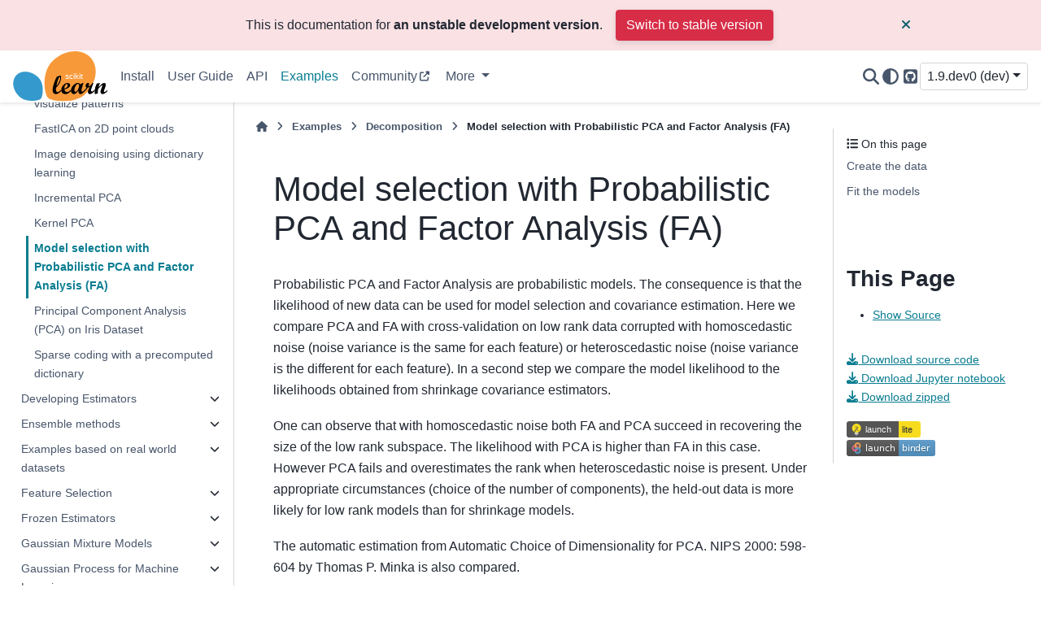

--- FILE ---
content_type: text/html; charset=utf-8
request_url: https://scikit-learn.org/dev/auto_examples/decomposition/plot_pca_vs_fa_model_selection.html
body_size: 17649
content:

<!DOCTYPE html>


<html lang="en" data-content_root="../../" >

  <head>
    <meta charset="utf-8" />
    <meta name="viewport" content="width=device-width, initial-scale=1.0" /><meta name="viewport" content="width=device-width, initial-scale=1" />
<meta property="og:title" content="Model selection with Probabilistic PCA and Factor Analysis (FA)" />
<meta property="og:type" content="website" />
<meta property="og:url" content="https://scikit-learn/stable/auto_examples/decomposition/plot_pca_vs_fa_model_selection.html" />
<meta property="og:site_name" content="scikit-learn" />
<meta property="og:description" content="Probabilistic PCA and Factor Analysis are probabilistic models. The consequence is that the likelihood of new data can be used for model selection and covariance estimation. Here we compare PCA and..." />
<meta property="og:image" content="https://scikit-learn.org/stable/_static/scikit-learn-logo-notext.png" />
<meta property="og:image:alt" content="scikit-learn" />
<meta name="description" content="Probabilistic PCA and Factor Analysis are probabilistic models. The consequence is that the likelihood of new data can be used for model selection and covariance estimation. Here we compare PCA and..." />

    <title>Model selection with Probabilistic PCA and Factor Analysis (FA) &#8212; scikit-learn 1.9.dev0 documentation</title>
  
  
  
  <script data-cfasync="false">
    document.documentElement.dataset.mode = localStorage.getItem("mode") || "";
    document.documentElement.dataset.theme = localStorage.getItem("theme") || "";
  </script>
  <!--
    this give us a css class that will be invisible only if js is disabled
  -->
  <noscript>
    <style>
      .pst-js-only { display: none !important; }

    </style>
  </noscript>
  
  <!-- Loaded before other Sphinx assets -->
  <link href="../../_static/styles/theme.css?digest=8878045cc6db502f8baf" rel="stylesheet" />
<link href="../../_static/styles/pydata-sphinx-theme.css?digest=8878045cc6db502f8baf" rel="stylesheet" />

    <link rel="stylesheet" type="text/css" href="../../_static/pygments.css?v=8f2a1f02" />
    <link rel="stylesheet" type="text/css" href="../../_static/copybutton.css?v=76b2166b" />
    <link rel="stylesheet" type="text/css" href="../../_static/plot_directive.css" />
    <link rel="stylesheet" type="text/css" href="https://fonts.googleapis.com/css?family=Vibur" />
    <link rel="stylesheet" type="text/css" href="../../_static/jupyterlite_sphinx.css?v=8ee2c72c" />
    <link rel="stylesheet" type="text/css" href="../../_static/sg_gallery.css?v=d2d258e8" />
    <link rel="stylesheet" type="text/css" href="../../_static/sg_gallery-binder.css?v=f4aeca0c" />
    <link rel="stylesheet" type="text/css" href="../../_static/sg_gallery-dataframe.css?v=2082cf3c" />
    <link rel="stylesheet" type="text/css" href="../../_static/sg_gallery-rendered-html.css?v=1277b6f3" />
    <link rel="stylesheet" type="text/css" href="../../_static/sphinx-design.min.css?v=95c83b7e" />
    <link rel="stylesheet" type="text/css" href="../../_static/styles/colors.css?v=cc94ab7d" />
    <link rel="stylesheet" type="text/css" href="../../_static/styles/custom.css?v=eec3fc85" />
  
  <!-- So that users can add custom icons -->
  <script src="../../_static/scripts/fontawesome.js?digest=8878045cc6db502f8baf"></script>
  <!-- Pre-loaded scripts that we'll load fully later -->
  <link rel="preload" as="script" href="../../_static/scripts/bootstrap.js?digest=8878045cc6db502f8baf" />
<link rel="preload" as="script" href="../../_static/scripts/pydata-sphinx-theme.js?digest=8878045cc6db502f8baf" />

    <script src="../../_static/documentation_options.js?v=9368817c"></script>
    <script src="../../_static/doctools.js?v=9bcbadda"></script>
    <script src="../../_static/sphinx_highlight.js?v=dc90522c"></script>
    <script src="../../_static/clipboard.min.js?v=a7894cd8"></script>
    <script src="../../_static/copybutton.js?v=97f0b27d"></script>
    <script src="../../_static/jupyterlite_sphinx.js?v=96e329c5"></script>
    <script src="../../_static/design-tabs.js?v=f930bc37"></script>
    <script data-domain="scikit-learn.org" defer="defer" src="https://views.scientific-python.org/js/script.js"></script>
    <script>DOCUMENTATION_OPTIONS.pagename = 'auto_examples/decomposition/plot_pca_vs_fa_model_selection';</script>
    <script>
        DOCUMENTATION_OPTIONS.theme_version = '0.16.1';
        DOCUMENTATION_OPTIONS.theme_switcher_json_url = 'https://scikit-learn.org/dev/_static/versions.json';
        DOCUMENTATION_OPTIONS.theme_switcher_version_match = '1.9.dev0';
        DOCUMENTATION_OPTIONS.show_version_warning_banner =
            true;
        </script>
    <script src="../../_static/scripts/dropdown.js?v=d6825577"></script>
    <script src="../../_static/scripts/version-switcher.js?v=a6dd8357"></script>
    <script src="../../_static/scripts/sg_plotly_resize.js?v=2167d4db"></script>
    <script src="../../_static/scripts/theme-observer.js?v=bf5fb916"></script>
    <link rel="canonical" href="https://scikit-learn.org/stable/auto_examples/decomposition/plot_pca_vs_fa_model_selection.html" />
    <link rel="icon" href="../../_static/favicon.ico"/>
    <link rel="author" title="About these documents" href="../../about.html" />
    <link rel="search" title="Search" href="../../search.html" />
    <link rel="next" title="Principal Component Analysis (PCA) on Iris Dataset" href="plot_pca_iris.html" />
    <link rel="prev" title="Kernel PCA" href="plot_kernel_pca.html" />
  <meta name="viewport" content="width=device-width, initial-scale=1"/>
  <meta name="docsearch:language" content="en"/>
  <meta name="docsearch:version" content="1.9" />
  </head>
  
  
  <body data-bs-spy="scroll" data-bs-target=".bd-toc-nav" data-offset="180" data-bs-root-margin="0px 0px -60%" data-default-mode="">

  
  
  <div id="pst-skip-link" class="skip-link d-print-none"><a href="#main-content">Skip to main content</a></div>
  
  <div id="pst-scroll-pixel-helper"></div>
  
  <button type="button" class="btn rounded-pill" id="pst-back-to-top">
    <i class="fa-solid fa-arrow-up"></i>Back to top</button>

  
  <dialog id="pst-search-dialog">
    
<form class="bd-search d-flex align-items-center"
      action="../../search.html"
      method="get">
  <i class="fa-solid fa-magnifying-glass"></i>
  <input type="search"
         class="form-control"
         name="q"
         placeholder="Search the docs ..."
         aria-label="Search the docs ..."
         autocomplete="off"
         autocorrect="off"
         autocapitalize="off"
         spellcheck="false"/>
  <span class="search-button__kbd-shortcut"><kbd class="kbd-shortcut__modifier">Ctrl</kbd>+<kbd>K</kbd></span>
</form>
  </dialog>

  <div class="pst-async-banner-revealer d-none">
  <aside id="bd-header-version-warning" class="d-none d-print-none" aria-label="Version warning"></aside>
</div>

  
    <header class="bd-header navbar navbar-expand-lg bd-navbar d-print-none">
<div class="bd-header__inner bd-page-width">
  <button class="pst-navbar-icon sidebar-toggle primary-toggle" aria-label="Site navigation">
    <span class="fa-solid fa-bars"></span>
  </button>
  
  
  <div class=" navbar-header-items__start">
    
      <div class="navbar-item">

  
    
  

<a class="navbar-brand logo" href="../../index.html">
  
  
  
  
  
    
    
      
    
    
    <img src="../../_static/scikit-learn-logo-without-subtitle.svg" class="logo__image only-light" alt="scikit-learn homepage"/>
    <img src="../../_static/scikit-learn-logo-without-subtitle.svg" class="logo__image only-dark pst-js-only" alt="scikit-learn homepage"/>
  
  
</a></div>
    
  </div>
  
  <div class=" navbar-header-items">
    
    <div class="me-auto navbar-header-items__center">
      
        <div class="navbar-item">
<nav>
  <ul class="bd-navbar-elements navbar-nav">
    
<li class="nav-item ">
  <a class="nav-link nav-internal" href="../../install.html">
    Install
  </a>
</li>


<li class="nav-item ">
  <a class="nav-link nav-internal" href="../../user_guide.html">
    User Guide
  </a>
</li>


<li class="nav-item ">
  <a class="nav-link nav-internal" href="../../api/index.html">
    API
  </a>
</li>


<li class="nav-item current active">
  <a class="nav-link nav-internal" href="../index.html">
    Examples
  </a>
</li>


<li class="nav-item ">
  <a class="nav-link nav-external" href="https://blog.scikit-learn.org/">
    Community
  </a>
</li>

            <li class="nav-item dropdown">
                <button class="btn dropdown-toggle nav-item" type="button"
                data-bs-toggle="dropdown" aria-expanded="false"
                aria-controls="pst-nav-more-links">
                    More
                </button>
                <ul id="pst-nav-more-links" class="dropdown-menu">
                    
<li class=" ">
  <a class="nav-link dropdown-item nav-internal" href="../../getting_started.html">
    Getting Started
  </a>
</li>


<li class=" ">
  <a class="nav-link dropdown-item nav-internal" href="../../whats_new.html">
    Release History
  </a>
</li>


<li class=" ">
  <a class="nav-link dropdown-item nav-internal" href="../../glossary.html">
    Glossary
  </a>
</li>


<li class=" ">
  <a class="nav-link dropdown-item nav-internal" href="../../developers/index.html">
    Development
  </a>
</li>


<li class=" ">
  <a class="nav-link dropdown-item nav-internal" href="../../faq.html">
    FAQ
  </a>
</li>


<li class=" ">
  <a class="nav-link dropdown-item nav-internal" href="../../support.html">
    Support
  </a>
</li>


<li class=" ">
  <a class="nav-link dropdown-item nav-internal" href="../../related_projects.html">
    Related Projects
  </a>
</li>


<li class=" ">
  <a class="nav-link dropdown-item nav-internal" href="../../roadmap.html">
    Roadmap
  </a>
</li>


<li class=" ">
  <a class="nav-link dropdown-item nav-internal" href="../../governance.html">
    Governance
  </a>
</li>


<li class=" ">
  <a class="nav-link dropdown-item nav-internal" href="../../about.html">
    About us
  </a>
</li>

                </ul>
            </li>
            
  </ul>
</nav></div>
      
    </div>
    
    
    <div class="navbar-header-items__end">
      
        <div class="navbar-item navbar-persistent--container">
          

<button class="btn btn-sm pst-navbar-icon search-button search-button__button pst-js-only" title="Search" aria-label="Search" data-bs-placement="bottom" data-bs-toggle="tooltip">
    <i class="fa-solid fa-magnifying-glass fa-lg"></i>
</button>
        </div>
      
      
        <div class="navbar-item">

<button class="btn btn-sm nav-link pst-navbar-icon theme-switch-button pst-js-only" aria-label="Color mode" data-bs-title="Color mode"  data-bs-placement="bottom" data-bs-toggle="tooltip">
  <i class="theme-switch fa-solid fa-sun                fa-lg" data-mode="light" title="Light"></i>
  <i class="theme-switch fa-solid fa-moon               fa-lg" data-mode="dark"  title="Dark"></i>
  <i class="theme-switch fa-solid fa-circle-half-stroke fa-lg" data-mode="auto"  title="System Settings"></i>
</button></div>
      
        <div class="navbar-item"><ul class="navbar-icon-links"
    aria-label="Icon Links">
        <li class="nav-item">
          
          
          
          
          
          
          
          
          <a href="https://github.com/scikit-learn/scikit-learn" title="GitHub" class="nav-link pst-navbar-icon" rel="noopener" target="_blank" data-bs-toggle="tooltip" data-bs-placement="bottom"><i class="fa-brands fa-square-github fa-lg" aria-hidden="true"></i>
            <span class="sr-only">GitHub</span></a>
        </li>
</ul></div>
      
        <div class="navbar-item">
<div class="version-switcher__container dropdown pst-js-only">
  <button id="pst-version-switcher-button-2"
    type="button"
    class="version-switcher__button btn btn-sm dropdown-toggle"
    data-bs-toggle="dropdown"
    aria-haspopup="listbox"
    aria-controls="pst-version-switcher-list-2"
    aria-label="Version switcher list"
  >
    Choose version  <!-- this text may get changed later by javascript -->
    <span class="caret"></span>
  </button>
  <div id="pst-version-switcher-list-2"
    class="version-switcher__menu dropdown-menu list-group-flush py-0"
    role="listbox" aria-labelledby="pst-version-switcher-button-2">
    <!-- dropdown will be populated by javascript on page load -->
  </div>
</div></div>
      
    </div>
    
  </div>
  
  
    <div class="navbar-persistent--mobile">

<button class="btn btn-sm pst-navbar-icon search-button search-button__button pst-js-only" title="Search" aria-label="Search" data-bs-placement="bottom" data-bs-toggle="tooltip">
    <i class="fa-solid fa-magnifying-glass fa-lg"></i>
</button>
    </div>
  

  
    <button class="pst-navbar-icon sidebar-toggle secondary-toggle" aria-label="On this page">
      <span class="fa-solid fa-outdent"></span>
    </button>
  
</div>

    </header>
  

  <div class="bd-container">
    <div class="bd-container__inner bd-page-width">
      
      
      
      <dialog id="pst-primary-sidebar-modal"></dialog>
      <div id="pst-primary-sidebar" class="bd-sidebar-primary bd-sidebar">
        

  
  <div class="sidebar-header-items sidebar-primary__section">
    
    
      <div class="sidebar-header-items__center">
        
          
          
            <div class="navbar-item">
<nav>
  <ul class="bd-navbar-elements navbar-nav">
    
<li class="nav-item ">
  <a class="nav-link nav-internal" href="../../install.html">
    Install
  </a>
</li>


<li class="nav-item ">
  <a class="nav-link nav-internal" href="../../user_guide.html">
    User Guide
  </a>
</li>


<li class="nav-item ">
  <a class="nav-link nav-internal" href="../../api/index.html">
    API
  </a>
</li>


<li class="nav-item current active">
  <a class="nav-link nav-internal" href="../index.html">
    Examples
  </a>
</li>


<li class="nav-item ">
  <a class="nav-link nav-external" href="https://blog.scikit-learn.org/">
    Community
  </a>
</li>


<li class="nav-item ">
  <a class="nav-link nav-internal" href="../../getting_started.html">
    Getting Started
  </a>
</li>


<li class="nav-item ">
  <a class="nav-link nav-internal" href="../../whats_new.html">
    Release History
  </a>
</li>


<li class="nav-item ">
  <a class="nav-link nav-internal" href="../../glossary.html">
    Glossary
  </a>
</li>


<li class="nav-item ">
  <a class="nav-link nav-internal" href="../../developers/index.html">
    Development
  </a>
</li>


<li class="nav-item ">
  <a class="nav-link nav-internal" href="../../faq.html">
    FAQ
  </a>
</li>


<li class="nav-item ">
  <a class="nav-link nav-internal" href="../../support.html">
    Support
  </a>
</li>


<li class="nav-item ">
  <a class="nav-link nav-internal" href="../../related_projects.html">
    Related Projects
  </a>
</li>


<li class="nav-item ">
  <a class="nav-link nav-internal" href="../../roadmap.html">
    Roadmap
  </a>
</li>


<li class="nav-item ">
  <a class="nav-link nav-internal" href="../../governance.html">
    Governance
  </a>
</li>


<li class="nav-item ">
  <a class="nav-link nav-internal" href="../../about.html">
    About us
  </a>
</li>

  </ul>
</nav></div>
          
        
      </div>
    
    
    
      <div class="sidebar-header-items__end">
        
          <div class="navbar-item">

<button class="btn btn-sm nav-link pst-navbar-icon theme-switch-button pst-js-only" aria-label="Color mode" data-bs-title="Color mode"  data-bs-placement="bottom" data-bs-toggle="tooltip">
  <i class="theme-switch fa-solid fa-sun                fa-lg" data-mode="light" title="Light"></i>
  <i class="theme-switch fa-solid fa-moon               fa-lg" data-mode="dark"  title="Dark"></i>
  <i class="theme-switch fa-solid fa-circle-half-stroke fa-lg" data-mode="auto"  title="System Settings"></i>
</button></div>
        
          <div class="navbar-item"><ul class="navbar-icon-links"
    aria-label="Icon Links">
        <li class="nav-item">
          
          
          
          
          
          
          
          
          <a href="https://github.com/scikit-learn/scikit-learn" title="GitHub" class="nav-link pst-navbar-icon" rel="noopener" target="_blank" data-bs-toggle="tooltip" data-bs-placement="bottom"><i class="fa-brands fa-square-github fa-lg" aria-hidden="true"></i>
            <span class="sr-only">GitHub</span></a>
        </li>
</ul></div>
        
          <div class="navbar-item">
<div class="version-switcher__container dropdown pst-js-only">
  <button id="pst-version-switcher-button-3"
    type="button"
    class="version-switcher__button btn btn-sm dropdown-toggle"
    data-bs-toggle="dropdown"
    aria-haspopup="listbox"
    aria-controls="pst-version-switcher-list-3"
    aria-label="Version switcher list"
  >
    Choose version  <!-- this text may get changed later by javascript -->
    <span class="caret"></span>
  </button>
  <div id="pst-version-switcher-list-3"
    class="version-switcher__menu dropdown-menu list-group-flush py-0"
    role="listbox" aria-labelledby="pst-version-switcher-button-3">
    <!-- dropdown will be populated by javascript on page load -->
  </div>
</div></div>
        
      </div>
    
  </div>
  
    <div class="sidebar-primary-items__start sidebar-primary__section">
        <div class="sidebar-primary-item">
<nav class="bd-docs-nav bd-links"
     aria-label="Section Navigation">
  <p class="bd-links__title" role="heading" aria-level="1">Section Navigation</p>
  <div class="bd-toc-item navbar-nav"><ul class="current nav bd-sidenav">
<li class="toctree-l1 has-children"><a class="reference internal" href="../release_highlights/index.html">Release Highlights</a><details><summary><span class="toctree-toggle" role="presentation"><i class="fa-solid fa-chevron-down"></i></span></summary><ul>
<li class="toctree-l2"><a class="reference internal" href="../release_highlights/plot_release_highlights_1_8_0.html">Release Highlights for scikit-learn 1.8</a></li>
<li class="toctree-l2"><a class="reference internal" href="../release_highlights/plot_release_highlights_1_7_0.html">Release Highlights for scikit-learn 1.7</a></li>
<li class="toctree-l2"><a class="reference internal" href="../release_highlights/plot_release_highlights_1_6_0.html">Release Highlights for scikit-learn 1.6</a></li>
<li class="toctree-l2"><a class="reference internal" href="../release_highlights/plot_release_highlights_1_5_0.html">Release Highlights for scikit-learn 1.5</a></li>
<li class="toctree-l2"><a class="reference internal" href="../release_highlights/plot_release_highlights_1_4_0.html">Release Highlights for scikit-learn 1.4</a></li>
<li class="toctree-l2"><a class="reference internal" href="../release_highlights/plot_release_highlights_1_3_0.html">Release Highlights for scikit-learn 1.3</a></li>
<li class="toctree-l2"><a class="reference internal" href="../release_highlights/plot_release_highlights_1_2_0.html">Release Highlights for scikit-learn 1.2</a></li>
<li class="toctree-l2"><a class="reference internal" href="../release_highlights/plot_release_highlights_1_1_0.html">Release Highlights for scikit-learn 1.1</a></li>
<li class="toctree-l2"><a class="reference internal" href="../release_highlights/plot_release_highlights_1_0_0.html">Release Highlights for scikit-learn 1.0</a></li>
<li class="toctree-l2"><a class="reference internal" href="../release_highlights/plot_release_highlights_0_24_0.html">Release Highlights for scikit-learn 0.24</a></li>
<li class="toctree-l2"><a class="reference internal" href="../release_highlights/plot_release_highlights_0_23_0.html">Release Highlights for scikit-learn 0.23</a></li>
<li class="toctree-l2"><a class="reference internal" href="../release_highlights/plot_release_highlights_0_22_0.html">Release Highlights for scikit-learn 0.22</a></li>
</ul>
</details></li>
<li class="toctree-l1 has-children"><a class="reference internal" href="../bicluster/index.html">Biclustering</a><details><summary><span class="toctree-toggle" role="presentation"><i class="fa-solid fa-chevron-down"></i></span></summary><ul>
<li class="toctree-l2"><a class="reference internal" href="../bicluster/plot_spectral_biclustering.html">A demo of the Spectral Biclustering algorithm</a></li>
<li class="toctree-l2"><a class="reference internal" href="../bicluster/plot_spectral_coclustering.html">A demo of the Spectral Co-Clustering algorithm</a></li>
<li class="toctree-l2"><a class="reference internal" href="../bicluster/plot_bicluster_newsgroups.html">Biclustering documents with the Spectral Co-clustering algorithm</a></li>
</ul>
</details></li>
<li class="toctree-l1 has-children"><a class="reference internal" href="../calibration/index.html">Calibration</a><details><summary><span class="toctree-toggle" role="presentation"><i class="fa-solid fa-chevron-down"></i></span></summary><ul>
<li class="toctree-l2"><a class="reference internal" href="../calibration/plot_compare_calibration.html">Comparison of Calibration of Classifiers</a></li>
<li class="toctree-l2"><a class="reference internal" href="../calibration/plot_calibration_curve.html">Probability Calibration curves</a></li>
<li class="toctree-l2"><a class="reference internal" href="../calibration/plot_calibration_multiclass.html">Probability Calibration for 3-class classification</a></li>
<li class="toctree-l2"><a class="reference internal" href="../calibration/plot_calibration.html">Probability calibration of classifiers</a></li>
</ul>
</details></li>
<li class="toctree-l1 has-children"><a class="reference internal" href="../classification/index.html">Classification</a><details><summary><span class="toctree-toggle" role="presentation"><i class="fa-solid fa-chevron-down"></i></span></summary><ul>
<li class="toctree-l2"><a class="reference internal" href="../classification/plot_classifier_comparison.html">Classifier comparison</a></li>
<li class="toctree-l2"><a class="reference internal" href="../classification/plot_lda_qda.html">Linear and Quadratic Discriminant Analysis with covariance ellipsoid</a></li>
<li class="toctree-l2"><a class="reference internal" href="../classification/plot_lda.html">Normal, Ledoit-Wolf and OAS Linear Discriminant Analysis for classification</a></li>
<li class="toctree-l2"><a class="reference internal" href="../classification/plot_classification_probability.html">Plot classification probability</a></li>
<li class="toctree-l2"><a class="reference internal" href="../classification/plot_digits_classification.html">Recognizing hand-written digits</a></li>
</ul>
</details></li>
<li class="toctree-l1 has-children"><a class="reference internal" href="../cluster/index.html">Clustering</a><details><summary><span class="toctree-toggle" role="presentation"><i class="fa-solid fa-chevron-down"></i></span></summary><ul>
<li class="toctree-l2"><a class="reference internal" href="../cluster/plot_kmeans_digits.html">A demo of K-Means clustering on the handwritten digits data</a></li>
<li class="toctree-l2"><a class="reference internal" href="../cluster/plot_coin_ward_segmentation.html">A demo of structured Ward hierarchical clustering on an image of coins</a></li>
<li class="toctree-l2"><a class="reference internal" href="../cluster/plot_mean_shift.html">A demo of the mean-shift clustering algorithm</a></li>
<li class="toctree-l2"><a class="reference internal" href="../cluster/plot_adjusted_for_chance_measures.html">Adjustment for chance in clustering performance evaluation</a></li>
<li class="toctree-l2"><a class="reference internal" href="../cluster/plot_agglomerative_clustering_metrics.html">Agglomerative clustering with different metrics</a></li>
<li class="toctree-l2"><a class="reference internal" href="../cluster/plot_kmeans_plusplus.html">An example of K-Means++ initialization</a></li>
<li class="toctree-l2"><a class="reference internal" href="../cluster/plot_bisect_kmeans.html">Bisecting K-Means and Regular K-Means Performance Comparison</a></li>
<li class="toctree-l2"><a class="reference internal" href="../cluster/plot_birch_vs_minibatchkmeans.html">Compare BIRCH and MiniBatchKMeans</a></li>
<li class="toctree-l2"><a class="reference internal" href="../cluster/plot_cluster_comparison.html">Comparing different clustering algorithms on toy datasets</a></li>
<li class="toctree-l2"><a class="reference internal" href="../cluster/plot_linkage_comparison.html">Comparing different hierarchical linkage methods on toy datasets</a></li>
<li class="toctree-l2"><a class="reference internal" href="../cluster/plot_mini_batch_kmeans.html">Comparison of the K-Means and MiniBatchKMeans clustering algorithms</a></li>
<li class="toctree-l2"><a class="reference internal" href="../cluster/plot_dbscan.html">Demo of DBSCAN clustering algorithm</a></li>
<li class="toctree-l2"><a class="reference internal" href="../cluster/plot_hdbscan.html">Demo of HDBSCAN clustering algorithm</a></li>
<li class="toctree-l2"><a class="reference internal" href="../cluster/plot_optics.html">Demo of OPTICS clustering algorithm</a></li>
<li class="toctree-l2"><a class="reference internal" href="../cluster/plot_affinity_propagation.html">Demo of affinity propagation clustering algorithm</a></li>
<li class="toctree-l2"><a class="reference internal" href="../cluster/plot_kmeans_assumptions.html">Demonstration of k-means assumptions</a></li>
<li class="toctree-l2"><a class="reference internal" href="../cluster/plot_kmeans_stability_low_dim_dense.html">Empirical evaluation of the impact of k-means initialization</a></li>
<li class="toctree-l2"><a class="reference internal" href="../cluster/plot_digits_agglomeration.html">Feature agglomeration</a></li>
<li class="toctree-l2"><a class="reference internal" href="../cluster/plot_feature_agglomeration_vs_univariate_selection.html">Feature agglomeration vs. univariate selection</a></li>
<li class="toctree-l2"><a class="reference internal" href="../cluster/plot_ward_structured_vs_unstructured.html">Hierarchical clustering with and without structure</a></li>
<li class="toctree-l2"><a class="reference internal" href="../cluster/plot_inductive_clustering.html">Inductive Clustering</a></li>
<li class="toctree-l2"><a class="reference internal" href="../cluster/plot_dict_face_patches.html">Online learning of a dictionary of parts of faces</a></li>
<li class="toctree-l2"><a class="reference internal" href="../cluster/plot_agglomerative_dendrogram.html">Plot Hierarchical Clustering Dendrogram</a></li>
<li class="toctree-l2"><a class="reference internal" href="../cluster/plot_coin_segmentation.html">Segmenting the picture of greek coins in regions</a></li>
<li class="toctree-l2"><a class="reference internal" href="../cluster/plot_kmeans_silhouette_analysis.html">Selecting the number of clusters with silhouette analysis on KMeans clustering</a></li>
<li class="toctree-l2"><a class="reference internal" href="../cluster/plot_segmentation_toy.html">Spectral clustering for image segmentation</a></li>
<li class="toctree-l2"><a class="reference internal" href="../cluster/plot_digits_linkage.html">Various Agglomerative Clustering on a 2D embedding of digits</a></li>
<li class="toctree-l2"><a class="reference internal" href="../cluster/plot_face_compress.html">Vector Quantization Example</a></li>
</ul>
</details></li>
<li class="toctree-l1 has-children"><a class="reference internal" href="../covariance/index.html">Covariance estimation</a><details><summary><span class="toctree-toggle" role="presentation"><i class="fa-solid fa-chevron-down"></i></span></summary><ul>
<li class="toctree-l2"><a class="reference internal" href="../covariance/plot_lw_vs_oas.html">Ledoit-Wolf vs OAS estimation</a></li>
<li class="toctree-l2"><a class="reference internal" href="../covariance/plot_mahalanobis_distances.html">Robust covariance estimation and Mahalanobis distances relevance</a></li>
<li class="toctree-l2"><a class="reference internal" href="../covariance/plot_robust_vs_empirical_covariance.html">Robust vs Empirical covariance estimate</a></li>
<li class="toctree-l2"><a class="reference internal" href="../covariance/plot_covariance_estimation.html">Shrinkage covariance estimation: LedoitWolf vs OAS and max-likelihood</a></li>
<li class="toctree-l2"><a class="reference internal" href="../covariance/plot_sparse_cov.html">Sparse inverse covariance estimation</a></li>
</ul>
</details></li>
<li class="toctree-l1 has-children"><a class="reference internal" href="../cross_decomposition/index.html">Cross decomposition</a><details><summary><span class="toctree-toggle" role="presentation"><i class="fa-solid fa-chevron-down"></i></span></summary><ul>
<li class="toctree-l2"><a class="reference internal" href="../cross_decomposition/plot_compare_cross_decomposition.html">Compare cross decomposition methods</a></li>
<li class="toctree-l2"><a class="reference internal" href="../cross_decomposition/plot_pcr_vs_pls.html">Principal Component Regression vs Partial Least Squares Regression</a></li>
</ul>
</details></li>
<li class="toctree-l1 has-children"><a class="reference internal" href="../datasets/index.html">Dataset examples</a><details><summary><span class="toctree-toggle" role="presentation"><i class="fa-solid fa-chevron-down"></i></span></summary><ul>
<li class="toctree-l2"><a class="reference internal" href="../datasets/plot_random_multilabel_dataset.html">Plot randomly generated multilabel dataset</a></li>
</ul>
</details></li>
<li class="toctree-l1 has-children"><a class="reference internal" href="../tree/index.html">Decision Trees</a><details><summary><span class="toctree-toggle" role="presentation"><i class="fa-solid fa-chevron-down"></i></span></summary><ul>
<li class="toctree-l2"><a class="reference internal" href="../tree/plot_tree_regression.html">Decision Tree Regression</a></li>
<li class="toctree-l2"><a class="reference internal" href="../tree/plot_iris_dtc.html">Plot the decision surface of decision trees trained on the iris dataset</a></li>
<li class="toctree-l2"><a class="reference internal" href="../tree/plot_cost_complexity_pruning.html">Post pruning decision trees with cost complexity pruning</a></li>
<li class="toctree-l2"><a class="reference internal" href="../tree/plot_unveil_tree_structure.html">Understanding the decision tree structure</a></li>
</ul>
</details></li>
<li class="toctree-l1 current active has-children"><a class="reference internal" href="index.html">Decomposition</a><details open="open"><summary><span class="toctree-toggle" role="presentation"><i class="fa-solid fa-chevron-down"></i></span></summary><ul class="current">
<li class="toctree-l2"><a class="reference internal" href="plot_ica_blind_source_separation.html">Blind source separation using FastICA</a></li>
<li class="toctree-l2"><a class="reference internal" href="plot_pca_vs_lda.html">Comparison of LDA and PCA 2D projection of Iris dataset</a></li>
<li class="toctree-l2"><a class="reference internal" href="plot_faces_decomposition.html">Faces dataset decompositions</a></li>
<li class="toctree-l2"><a class="reference internal" href="plot_varimax_fa.html">Factor Analysis (with rotation) to visualize patterns</a></li>
<li class="toctree-l2"><a class="reference internal" href="plot_ica_vs_pca.html">FastICA on 2D point clouds</a></li>
<li class="toctree-l2"><a class="reference internal" href="plot_image_denoising.html">Image denoising using dictionary learning</a></li>
<li class="toctree-l2"><a class="reference internal" href="plot_incremental_pca.html">Incremental PCA</a></li>
<li class="toctree-l2"><a class="reference internal" href="plot_kernel_pca.html">Kernel PCA</a></li>
<li class="toctree-l2 current active"><a class="current reference internal" href="#">Model selection with Probabilistic PCA and Factor Analysis (FA)</a></li>
<li class="toctree-l2"><a class="reference internal" href="plot_pca_iris.html">Principal Component Analysis (PCA) on Iris Dataset</a></li>
<li class="toctree-l2"><a class="reference internal" href="plot_sparse_coding.html">Sparse coding with a precomputed dictionary</a></li>
</ul>
</details></li>
<li class="toctree-l1 has-children"><a class="reference internal" href="../developing_estimators/index.html">Developing Estimators</a><details><summary><span class="toctree-toggle" role="presentation"><i class="fa-solid fa-chevron-down"></i></span></summary><ul>
<li class="toctree-l2"><a class="reference internal" href="../developing_estimators/sklearn_is_fitted.html"><code class="docutils literal notranslate"><span class="pre">__sklearn_is_fitted__</span></code> as Developer API</a></li>
</ul>
</details></li>
<li class="toctree-l1 has-children"><a class="reference internal" href="../ensemble/index.html">Ensemble methods</a><details><summary><span class="toctree-toggle" role="presentation"><i class="fa-solid fa-chevron-down"></i></span></summary><ul>
<li class="toctree-l2"><a class="reference internal" href="../ensemble/plot_gradient_boosting_categorical.html">Categorical Feature Support in Gradient Boosting</a></li>
<li class="toctree-l2"><a class="reference internal" href="../ensemble/plot_stack_predictors.html">Combine predictors using stacking</a></li>
<li class="toctree-l2"><a class="reference internal" href="../ensemble/plot_forest_hist_grad_boosting_comparison.html">Comparing Random Forests and Histogram Gradient Boosting models</a></li>
<li class="toctree-l2"><a class="reference internal" href="../ensemble/plot_random_forest_regression_multioutput.html">Comparing random forests and the multi-output meta estimator</a></li>
<li class="toctree-l2"><a class="reference internal" href="../ensemble/plot_adaboost_regression.html">Decision Tree Regression with AdaBoost</a></li>
<li class="toctree-l2"><a class="reference internal" href="../ensemble/plot_gradient_boosting_early_stopping.html">Early stopping in Gradient Boosting</a></li>
<li class="toctree-l2"><a class="reference internal" href="../ensemble/plot_forest_importances.html">Feature importances with a forest of trees</a></li>
<li class="toctree-l2"><a class="reference internal" href="../ensemble/plot_feature_transformation.html">Feature transformations with ensembles of trees</a></li>
<li class="toctree-l2"><a class="reference internal" href="../ensemble/plot_hgbt_regression.html">Features in Histogram Gradient Boosting Trees</a></li>
<li class="toctree-l2"><a class="reference internal" href="../ensemble/plot_gradient_boosting_oob.html">Gradient Boosting Out-of-Bag estimates</a></li>
<li class="toctree-l2"><a class="reference internal" href="../ensemble/plot_gradient_boosting_regression.html">Gradient Boosting regression</a></li>
<li class="toctree-l2"><a class="reference internal" href="../ensemble/plot_gradient_boosting_regularization.html">Gradient Boosting regularization</a></li>
<li class="toctree-l2"><a class="reference internal" href="../ensemble/plot_random_forest_embedding.html">Hashing feature transformation using Totally Random Trees</a></li>
<li class="toctree-l2"><a class="reference internal" href="../ensemble/plot_isolation_forest.html">IsolationForest example</a></li>
<li class="toctree-l2"><a class="reference internal" href="../ensemble/plot_monotonic_constraints.html">Monotonic Constraints</a></li>
<li class="toctree-l2"><a class="reference internal" href="../ensemble/plot_adaboost_multiclass.html">Multi-class AdaBoosted Decision Trees</a></li>
<li class="toctree-l2"><a class="reference internal" href="../ensemble/plot_ensemble_oob.html">OOB Errors for Random Forests</a></li>
<li class="toctree-l2"><a class="reference internal" href="../ensemble/plot_voting_regressor.html">Plot individual and voting regression predictions</a></li>
<li class="toctree-l2"><a class="reference internal" href="../ensemble/plot_forest_iris.html">Plot the decision surfaces of ensembles of trees on the iris dataset</a></li>
<li class="toctree-l2"><a class="reference internal" href="../ensemble/plot_gradient_boosting_quantile.html">Prediction Intervals for Gradient Boosting Regression</a></li>
<li class="toctree-l2"><a class="reference internal" href="../ensemble/plot_bias_variance.html">Single estimator versus bagging: bias-variance decomposition</a></li>
<li class="toctree-l2"><a class="reference internal" href="../ensemble/plot_adaboost_twoclass.html">Two-class AdaBoost</a></li>
<li class="toctree-l2"><a class="reference internal" href="../ensemble/plot_voting_decision_regions.html">Visualizing the probabilistic predictions of a VotingClassifier</a></li>
</ul>
</details></li>
<li class="toctree-l1 has-children"><a class="reference internal" href="../applications/index.html">Examples based on real world datasets</a><details><summary><span class="toctree-toggle" role="presentation"><i class="fa-solid fa-chevron-down"></i></span></summary><ul>
<li class="toctree-l2"><a class="reference internal" href="../applications/plot_tomography_l1_reconstruction.html">Compressive sensing: tomography reconstruction with L1 prior (Lasso)</a></li>
<li class="toctree-l2"><a class="reference internal" href="../applications/plot_face_recognition.html">Faces recognition example using eigenfaces and SVMs</a></li>
<li class="toctree-l2"><a class="reference internal" href="../applications/plot_digits_denoising.html">Image denoising using kernel PCA</a></li>
<li class="toctree-l2"><a class="reference internal" href="../applications/plot_time_series_lagged_features.html">Lagged features for time series forecasting</a></li>
<li class="toctree-l2"><a class="reference internal" href="../applications/plot_model_complexity_influence.html">Model Complexity Influence</a></li>
<li class="toctree-l2"><a class="reference internal" href="../applications/plot_out_of_core_classification.html">Out-of-core classification of text documents</a></li>
<li class="toctree-l2"><a class="reference internal" href="../applications/plot_outlier_detection_wine.html">Outlier detection on a real data set</a></li>
<li class="toctree-l2"><a class="reference internal" href="../applications/plot_prediction_latency.html">Prediction Latency</a></li>
<li class="toctree-l2"><a class="reference internal" href="../applications/plot_species_distribution_modeling.html">Species distribution modeling</a></li>
<li class="toctree-l2"><a class="reference internal" href="../applications/plot_cyclical_feature_engineering.html">Time-related feature engineering</a></li>
<li class="toctree-l2"><a class="reference internal" href="../applications/plot_topics_extraction_with_nmf_lda.html">Topic extraction with Non-negative Matrix Factorization and Latent Dirichlet Allocation</a></li>
<li class="toctree-l2"><a class="reference internal" href="../applications/plot_stock_market.html">Visualizing the stock market structure</a></li>
<li class="toctree-l2"><a class="reference internal" href="../applications/wikipedia_principal_eigenvector.html">Wikipedia principal eigenvector</a></li>
</ul>
</details></li>
<li class="toctree-l1 has-children"><a class="reference internal" href="../feature_selection/index.html">Feature Selection</a><details><summary><span class="toctree-toggle" role="presentation"><i class="fa-solid fa-chevron-down"></i></span></summary><ul>
<li class="toctree-l2"><a class="reference internal" href="../feature_selection/plot_f_test_vs_mi.html">Comparison of F-test and mutual information</a></li>
<li class="toctree-l2"><a class="reference internal" href="../feature_selection/plot_select_from_model_diabetes.html">Model-based and sequential feature selection</a></li>
<li class="toctree-l2"><a class="reference internal" href="../feature_selection/plot_feature_selection_pipeline.html">Pipeline ANOVA SVM</a></li>
<li class="toctree-l2"><a class="reference internal" href="../feature_selection/plot_rfe_digits.html">Recursive feature elimination</a></li>
<li class="toctree-l2"><a class="reference internal" href="../feature_selection/plot_rfe_with_cross_validation.html">Recursive feature elimination with cross-validation</a></li>
<li class="toctree-l2"><a class="reference internal" href="../feature_selection/plot_feature_selection.html">Univariate Feature Selection</a></li>
</ul>
</details></li>
<li class="toctree-l1 has-children"><a class="reference internal" href="../frozen/index.html">Frozen Estimators</a><details><summary><span class="toctree-toggle" role="presentation"><i class="fa-solid fa-chevron-down"></i></span></summary><ul>
<li class="toctree-l2"><a class="reference internal" href="../frozen/plot_frozen_examples.html">Examples of Using <code class="docutils literal notranslate"><span class="pre">FrozenEstimator</span></code></a></li>
</ul>
</details></li>
<li class="toctree-l1 has-children"><a class="reference internal" href="../mixture/index.html">Gaussian Mixture Models</a><details><summary><span class="toctree-toggle" role="presentation"><i class="fa-solid fa-chevron-down"></i></span></summary><ul>
<li class="toctree-l2"><a class="reference internal" href="../mixture/plot_concentration_prior.html">Concentration Prior Type Analysis of Variation Bayesian Gaussian Mixture</a></li>
<li class="toctree-l2"><a class="reference internal" href="../mixture/plot_gmm_pdf.html">Density Estimation for a Gaussian mixture</a></li>
<li class="toctree-l2"><a class="reference internal" href="../mixture/plot_gmm_init.html">GMM Initialization Methods</a></li>
<li class="toctree-l2"><a class="reference internal" href="../mixture/plot_gmm_covariances.html">GMM covariances</a></li>
<li class="toctree-l2"><a class="reference internal" href="../mixture/plot_gmm.html">Gaussian Mixture Model Ellipsoids</a></li>
<li class="toctree-l2"><a class="reference internal" href="../mixture/plot_gmm_selection.html">Gaussian Mixture Model Selection</a></li>
<li class="toctree-l2"><a class="reference internal" href="../mixture/plot_gmm_sin.html">Gaussian Mixture Model Sine Curve</a></li>
</ul>
</details></li>
<li class="toctree-l1 has-children"><a class="reference internal" href="../gaussian_process/index.html">Gaussian Process for Machine Learning</a><details><summary><span class="toctree-toggle" role="presentation"><i class="fa-solid fa-chevron-down"></i></span></summary><ul>
<li class="toctree-l2"><a class="reference internal" href="../gaussian_process/plot_gpr_noisy.html">Ability of Gaussian process regression (GPR) to estimate data noise-level</a></li>
<li class="toctree-l2"><a class="reference internal" href="../gaussian_process/plot_compare_gpr_krr.html">Comparison of kernel ridge and Gaussian process regression</a></li>
<li class="toctree-l2"><a class="reference internal" href="../gaussian_process/plot_gpr_co2.html">Forecasting of CO2 level on Mona Loa dataset using Gaussian process regression (GPR)</a></li>
<li class="toctree-l2"><a class="reference internal" href="../gaussian_process/plot_gpr_noisy_targets.html">Gaussian Processes regression: basic introductory example</a></li>
<li class="toctree-l2"><a class="reference internal" href="../gaussian_process/plot_gpc_iris.html">Gaussian process classification (GPC) on iris dataset</a></li>
<li class="toctree-l2"><a class="reference internal" href="../gaussian_process/plot_gpr_on_structured_data.html">Gaussian processes on discrete data structures</a></li>
<li class="toctree-l2"><a class="reference internal" href="../gaussian_process/plot_gpc_xor.html">Illustration of Gaussian process classification (GPC) on the XOR dataset</a></li>
<li class="toctree-l2"><a class="reference internal" href="../gaussian_process/plot_gpr_prior_posterior.html">Illustration of prior and posterior Gaussian process for different kernels</a></li>
<li class="toctree-l2"><a class="reference internal" href="../gaussian_process/plot_gpc_isoprobability.html">Iso-probability lines for Gaussian Processes classification (GPC)</a></li>
<li class="toctree-l2"><a class="reference internal" href="../gaussian_process/plot_gpc.html">Probabilistic predictions with Gaussian process classification (GPC)</a></li>
</ul>
</details></li>
<li class="toctree-l1 has-children"><a class="reference internal" href="../linear_model/index.html">Generalized Linear Models</a><details><summary><span class="toctree-toggle" role="presentation"><i class="fa-solid fa-chevron-down"></i></span></summary><ul>
<li class="toctree-l2"><a class="reference internal" href="../linear_model/plot_ard.html">Comparing Linear Bayesian Regressors</a></li>
<li class="toctree-l2"><a class="reference internal" href="../linear_model/plot_bayesian_ridge_curvefit.html">Curve Fitting with Bayesian Ridge Regression</a></li>
<li class="toctree-l2"><a class="reference internal" href="../linear_model/plot_logistic_multinomial.html">Decision Boundaries of Multinomial and One-vs-Rest Logistic Regression</a></li>
<li class="toctree-l2"><a class="reference internal" href="../linear_model/plot_sgd_early_stopping.html">Early stopping of Stochastic Gradient Descent</a></li>
<li class="toctree-l2"><a class="reference internal" href="../linear_model/plot_elastic_net_precomputed_gram_matrix_with_weighted_samples.html">Fitting an Elastic Net with a precomputed Gram Matrix and Weighted Samples</a></li>
<li class="toctree-l2"><a class="reference internal" href="../linear_model/plot_huber_vs_ridge.html">HuberRegressor vs Ridge on dataset with strong outliers</a></li>
<li class="toctree-l2"><a class="reference internal" href="../linear_model/plot_multi_task_lasso_support.html">Joint feature selection with multi-task Lasso</a></li>
<li class="toctree-l2"><a class="reference internal" href="../linear_model/plot_logistic_l1_l2_sparsity.html">L1 Penalty and Sparsity in Logistic Regression</a></li>
<li class="toctree-l2"><a class="reference internal" href="../linear_model/plot_lasso_and_elasticnet.html">L1-based models for Sparse Signals</a></li>
<li class="toctree-l2"><a class="reference internal" href="../linear_model/plot_lasso_lars_ic.html">Lasso model selection via information criteria</a></li>
<li class="toctree-l2"><a class="reference internal" href="../linear_model/plot_lasso_model_selection.html">Lasso model selection: AIC-BIC / cross-validation</a></li>
<li class="toctree-l2"><a class="reference internal" href="../linear_model/plot_lasso_dense_vs_sparse_data.html">Lasso on dense and sparse data</a></li>
<li class="toctree-l2"><a class="reference internal" href="../linear_model/plot_lasso_lasso_lars_elasticnet_path.html">Lasso, Lasso-LARS, and Elastic Net paths</a></li>
<li class="toctree-l2"><a class="reference internal" href="../linear_model/plot_sparse_logistic_regression_mnist.html">MNIST classification using multinomial logistic + L1</a></li>
<li class="toctree-l2"><a class="reference internal" href="../linear_model/plot_sparse_logistic_regression_20newsgroups.html">Multiclass sparse logistic regression on 20newgroups</a></li>
<li class="toctree-l2"><a class="reference internal" href="../linear_model/plot_nnls.html">Non-negative least squares</a></li>
<li class="toctree-l2"><a class="reference internal" href="../linear_model/plot_sgdocsvm_vs_ocsvm.html">One-Class SVM versus One-Class SVM using Stochastic Gradient Descent</a></li>
<li class="toctree-l2"><a class="reference internal" href="../linear_model/plot_ols_ridge.html">Ordinary Least Squares and Ridge Regression</a></li>
<li class="toctree-l2"><a class="reference internal" href="../linear_model/plot_omp.html">Orthogonal Matching Pursuit</a></li>
<li class="toctree-l2"><a class="reference internal" href="../linear_model/plot_ridge_path.html">Plot Ridge coefficients as a function of the regularization</a></li>
<li class="toctree-l2"><a class="reference internal" href="../linear_model/plot_sgd_iris.html">Plot multi-class SGD on the iris dataset</a></li>
<li class="toctree-l2"><a class="reference internal" href="../linear_model/plot_poisson_regression_non_normal_loss.html">Poisson regression and non-normal loss</a></li>
<li class="toctree-l2"><a class="reference internal" href="../linear_model/plot_polynomial_interpolation.html">Polynomial and Spline interpolation</a></li>
<li class="toctree-l2"><a class="reference internal" href="../linear_model/plot_quantile_regression.html">Quantile regression</a></li>
<li class="toctree-l2"><a class="reference internal" href="../linear_model/plot_logistic_path.html">Regularization path of L1- Logistic Regression</a></li>
<li class="toctree-l2"><a class="reference internal" href="../linear_model/plot_ridge_coeffs.html">Ridge coefficients as a function of the L2 Regularization</a></li>
<li class="toctree-l2"><a class="reference internal" href="../linear_model/plot_robust_fit.html">Robust linear estimator fitting</a></li>
<li class="toctree-l2"><a class="reference internal" href="../linear_model/plot_ransac.html">Robust linear model estimation using RANSAC</a></li>
<li class="toctree-l2"><a class="reference internal" href="../linear_model/plot_sgd_separating_hyperplane.html">SGD: Maximum margin separating hyperplane</a></li>
<li class="toctree-l2"><a class="reference internal" href="../linear_model/plot_sgd_penalties.html">SGD: Penalties</a></li>
<li class="toctree-l2"><a class="reference internal" href="../linear_model/plot_sgd_weighted_samples.html">SGD: Weighted samples</a></li>
<li class="toctree-l2"><a class="reference internal" href="../linear_model/plot_sgd_loss_functions.html">SGD: convex loss functions</a></li>
<li class="toctree-l2"><a class="reference internal" href="../linear_model/plot_theilsen.html">Theil-Sen Regression</a></li>
<li class="toctree-l2"><a class="reference internal" href="../linear_model/plot_tweedie_regression_insurance_claims.html">Tweedie regression on insurance claims</a></li>
</ul>
</details></li>
<li class="toctree-l1 has-children"><a class="reference internal" href="../inspection/index.html">Inspection</a><details><summary><span class="toctree-toggle" role="presentation"><i class="fa-solid fa-chevron-down"></i></span></summary><ul>
<li class="toctree-l2"><a class="reference internal" href="../inspection/plot_linear_model_coefficient_interpretation.html">Common pitfalls in the interpretation of coefficients of linear models</a></li>
<li class="toctree-l2"><a class="reference internal" href="../inspection/plot_causal_interpretation.html">Failure of Machine Learning to infer causal effects</a></li>
<li class="toctree-l2"><a class="reference internal" href="../inspection/plot_partial_dependence.html">Partial Dependence and Individual Conditional Expectation Plots</a></li>
<li class="toctree-l2"><a class="reference internal" href="../inspection/plot_permutation_importance.html">Permutation Importance vs Random Forest Feature Importance (MDI)</a></li>
<li class="toctree-l2"><a class="reference internal" href="../inspection/plot_permutation_importance_multicollinear.html">Permutation Importance with Multicollinear or Correlated Features</a></li>
</ul>
</details></li>
<li class="toctree-l1 has-children"><a class="reference internal" href="../kernel_approximation/index.html">Kernel Approximation</a><details><summary><span class="toctree-toggle" role="presentation"><i class="fa-solid fa-chevron-down"></i></span></summary><ul>
<li class="toctree-l2"><a class="reference internal" href="../kernel_approximation/plot_scalable_poly_kernels.html">Scalable learning with polynomial kernel approximation</a></li>
</ul>
</details></li>
<li class="toctree-l1 has-children"><a class="reference internal" href="../manifold/index.html">Manifold learning</a><details><summary><span class="toctree-toggle" role="presentation"><i class="fa-solid fa-chevron-down"></i></span></summary><ul>
<li class="toctree-l2"><a class="reference internal" href="../manifold/plot_compare_methods.html">Comparison of Manifold Learning methods</a></li>
<li class="toctree-l2"><a class="reference internal" href="../manifold/plot_manifold_sphere.html">Manifold Learning methods on a severed sphere</a></li>
<li class="toctree-l2"><a class="reference internal" href="../manifold/plot_lle_digits.html">Manifold learning on handwritten digits: Locally Linear Embedding, Isomap…</a></li>
<li class="toctree-l2"><a class="reference internal" href="../manifold/plot_mds.html">Multi-dimensional scaling</a></li>
<li class="toctree-l2"><a class="reference internal" href="../manifold/plot_swissroll.html">Swiss Roll And Swiss-Hole Reduction</a></li>
<li class="toctree-l2"><a class="reference internal" href="../manifold/plot_t_sne_perplexity.html">t-SNE: The effect of various perplexity values on the shape</a></li>
</ul>
</details></li>
<li class="toctree-l1 has-children"><a class="reference internal" href="../miscellaneous/index.html">Miscellaneous</a><details><summary><span class="toctree-toggle" role="presentation"><i class="fa-solid fa-chevron-down"></i></span></summary><ul>
<li class="toctree-l2"><a class="reference internal" href="../miscellaneous/plot_partial_dependence_visualization_api.html">Advanced Plotting With Partial Dependence</a></li>
<li class="toctree-l2"><a class="reference internal" href="../miscellaneous/plot_anomaly_comparison.html">Comparing anomaly detection algorithms for outlier detection on toy datasets</a></li>
<li class="toctree-l2"><a class="reference internal" href="../miscellaneous/plot_kernel_ridge_regression.html">Comparison of kernel ridge regression and SVR</a></li>
<li class="toctree-l2"><a class="reference internal" href="../miscellaneous/plot_metadata_routing.html">Developing Estimators Compliant with Metadata Routing</a></li>
<li class="toctree-l2"><a class="reference internal" href="../miscellaneous/plot_pipeline_display.html">Displaying Pipelines</a></li>
<li class="toctree-l2"><a class="reference internal" href="../miscellaneous/plot_estimator_representation.html">Displaying estimators and complex pipelines</a></li>
<li class="toctree-l2"><a class="reference internal" href="../miscellaneous/plot_outlier_detection_bench.html">Evaluation of outlier detection estimators</a></li>
<li class="toctree-l2"><a class="reference internal" href="../miscellaneous/plot_kernel_approximation.html">Explicit feature map approximation for RBF kernels</a></li>
<li class="toctree-l2"><a class="reference internal" href="../miscellaneous/plot_multioutput_face_completion.html">Face completion with a multi-output estimators</a></li>
<li class="toctree-l2"><a class="reference internal" href="../miscellaneous/plot_set_output.html">Introducing the <code class="docutils literal notranslate"><span class="pre">set_output</span></code> API</a></li>
<li class="toctree-l2"><a class="reference internal" href="../miscellaneous/plot_isotonic_regression.html">Isotonic Regression</a></li>
<li class="toctree-l2"><a class="reference internal" href="../miscellaneous/plot_multilabel.html">Multilabel classification</a></li>
<li class="toctree-l2"><a class="reference internal" href="../miscellaneous/plot_roc_curve_visualization_api.html">ROC Curve with Visualization API</a></li>
<li class="toctree-l2"><a class="reference internal" href="../miscellaneous/plot_johnson_lindenstrauss_bound.html">The Johnson-Lindenstrauss bound for embedding with random projections</a></li>
<li class="toctree-l2"><a class="reference internal" href="../miscellaneous/plot_display_object_visualization.html">Visualizations with Display Objects</a></li>
</ul>
</details></li>
<li class="toctree-l1 has-children"><a class="reference internal" href="../impute/index.html">Missing Value Imputation</a><details><summary><span class="toctree-toggle" role="presentation"><i class="fa-solid fa-chevron-down"></i></span></summary><ul>
<li class="toctree-l2"><a class="reference internal" href="../impute/plot_missing_values.html">Imputing missing values before building an estimator</a></li>
<li class="toctree-l2"><a class="reference internal" href="../impute/plot_iterative_imputer_variants_comparison.html">Imputing missing values with variants of IterativeImputer</a></li>
</ul>
</details></li>
<li class="toctree-l1 has-children"><a class="reference internal" href="../model_selection/index.html">Model Selection</a><details><summary><span class="toctree-toggle" role="presentation"><i class="fa-solid fa-chevron-down"></i></span></summary><ul>
<li class="toctree-l2"><a class="reference internal" href="../model_selection/plot_grid_search_refit_callable.html">Balance model complexity and cross-validated score</a></li>
<li class="toctree-l2"><a class="reference internal" href="../model_selection/plot_likelihood_ratios.html">Class Likelihood Ratios to measure classification performance</a></li>
<li class="toctree-l2"><a class="reference internal" href="../model_selection/plot_randomized_search.html">Comparing randomized search and grid search for hyperparameter estimation</a></li>
<li class="toctree-l2"><a class="reference internal" href="../model_selection/plot_successive_halving_heatmap.html">Comparison between grid search and successive halving</a></li>
<li class="toctree-l2"><a class="reference internal" href="../model_selection/plot_grid_search_digits.html">Custom refit strategy of a grid search with cross-validation</a></li>
<li class="toctree-l2"><a class="reference internal" href="../model_selection/plot_multi_metric_evaluation.html">Demonstration of multi-metric evaluation on cross_val_score and GridSearchCV</a></li>
<li class="toctree-l2"><a class="reference internal" href="../model_selection/plot_det.html">Detection error tradeoff (DET) curve</a></li>
<li class="toctree-l2"><a class="reference internal" href="../model_selection/plot_train_error_vs_test_error.html">Effect of model regularization on training and test error</a></li>
<li class="toctree-l2"><a class="reference internal" href="../model_selection/plot_confusion_matrix.html">Evaluate the performance of a classifier with Confusion Matrix</a></li>
<li class="toctree-l2"><a class="reference internal" href="../model_selection/plot_roc.html">Multiclass Receiver Operating Characteristic (ROC)</a></li>
<li class="toctree-l2"><a class="reference internal" href="../model_selection/plot_nested_cross_validation_iris.html">Nested versus non-nested cross-validation</a></li>
<li class="toctree-l2"><a class="reference internal" href="../model_selection/plot_cv_predict.html">Plotting Cross-Validated Predictions</a></li>
<li class="toctree-l2"><a class="reference internal" href="../model_selection/plot_learning_curve.html">Plotting Learning Curves and Checking Models’ Scalability</a></li>
<li class="toctree-l2"><a class="reference internal" href="../model_selection/plot_tuned_decision_threshold.html">Post-hoc tuning the cut-off point of decision function</a></li>
<li class="toctree-l2"><a class="reference internal" href="../model_selection/plot_cost_sensitive_learning.html">Post-tuning the decision threshold for cost-sensitive learning</a></li>
<li class="toctree-l2"><a class="reference internal" href="../model_selection/plot_precision_recall.html">Precision-Recall</a></li>
<li class="toctree-l2"><a class="reference internal" href="../model_selection/plot_roc_crossval.html">Receiver Operating Characteristic (ROC) with cross validation</a></li>
<li class="toctree-l2"><a class="reference internal" href="../model_selection/plot_grid_search_text_feature_extraction.html">Sample pipeline for text feature extraction and evaluation</a></li>
<li class="toctree-l2"><a class="reference internal" href="../model_selection/plot_grid_search_stats.html">Statistical comparison of models using grid search</a></li>
<li class="toctree-l2"><a class="reference internal" href="../model_selection/plot_successive_halving_iterations.html">Successive Halving Iterations</a></li>
<li class="toctree-l2"><a class="reference internal" href="../model_selection/plot_permutation_tests_for_classification.html">Test with permutations the significance of a classification score</a></li>
<li class="toctree-l2"><a class="reference internal" href="../model_selection/plot_underfitting_overfitting.html">Underfitting vs. Overfitting</a></li>
<li class="toctree-l2"><a class="reference internal" href="../model_selection/plot_cv_indices.html">Visualizing cross-validation behavior in scikit-learn</a></li>
</ul>
</details></li>
<li class="toctree-l1 has-children"><a class="reference internal" href="../multiclass/index.html">Multiclass methods</a><details><summary><span class="toctree-toggle" role="presentation"><i class="fa-solid fa-chevron-down"></i></span></summary><ul>
<li class="toctree-l2"><a class="reference internal" href="../multiclass/plot_multiclass_overview.html">Overview of multiclass training meta-estimators</a></li>
</ul>
</details></li>
<li class="toctree-l1 has-children"><a class="reference internal" href="../multioutput/index.html">Multioutput methods</a><details><summary><span class="toctree-toggle" role="presentation"><i class="fa-solid fa-chevron-down"></i></span></summary><ul>
<li class="toctree-l2"><a class="reference internal" href="../multioutput/plot_classifier_chain_yeast.html">Multilabel classification using a classifier chain</a></li>
</ul>
</details></li>
<li class="toctree-l1 has-children"><a class="reference internal" href="../neighbors/index.html">Nearest Neighbors</a><details><summary><span class="toctree-toggle" role="presentation"><i class="fa-solid fa-chevron-down"></i></span></summary><ul>
<li class="toctree-l2"><a class="reference internal" href="../neighbors/approximate_nearest_neighbors.html">Approximate nearest neighbors in TSNE</a></li>
<li class="toctree-l2"><a class="reference internal" href="../neighbors/plot_caching_nearest_neighbors.html">Caching nearest neighbors</a></li>
<li class="toctree-l2"><a class="reference internal" href="../neighbors/plot_nca_classification.html">Comparing Nearest Neighbors with and without Neighborhood Components Analysis</a></li>
<li class="toctree-l2"><a class="reference internal" href="../neighbors/plot_nca_dim_reduction.html">Dimensionality Reduction with Neighborhood Components Analysis</a></li>
<li class="toctree-l2"><a class="reference internal" href="../neighbors/plot_species_kde.html">Kernel Density Estimate of Species Distributions</a></li>
<li class="toctree-l2"><a class="reference internal" href="../neighbors/plot_digits_kde_sampling.html">Kernel Density Estimation</a></li>
<li class="toctree-l2"><a class="reference internal" href="../neighbors/plot_nearest_centroid.html">Nearest Centroid Classification</a></li>
<li class="toctree-l2"><a class="reference internal" href="../neighbors/plot_classification.html">Nearest Neighbors Classification</a></li>
<li class="toctree-l2"><a class="reference internal" href="../neighbors/plot_regression.html">Nearest Neighbors regression</a></li>
<li class="toctree-l2"><a class="reference internal" href="../neighbors/plot_nca_illustration.html">Neighborhood Components Analysis Illustration</a></li>
<li class="toctree-l2"><a class="reference internal" href="../neighbors/plot_lof_novelty_detection.html">Novelty detection with Local Outlier Factor (LOF)</a></li>
<li class="toctree-l2"><a class="reference internal" href="../neighbors/plot_lof_outlier_detection.html">Outlier detection with Local Outlier Factor (LOF)</a></li>
<li class="toctree-l2"><a class="reference internal" href="../neighbors/plot_kde_1d.html">Simple 1D Kernel Density Estimation</a></li>
</ul>
</details></li>
<li class="toctree-l1 has-children"><a class="reference internal" href="../neural_networks/index.html">Neural Networks</a><details><summary><span class="toctree-toggle" role="presentation"><i class="fa-solid fa-chevron-down"></i></span></summary><ul>
<li class="toctree-l2"><a class="reference internal" href="../neural_networks/plot_mlp_training_curves.html">Compare Stochastic learning strategies for MLPClassifier</a></li>
<li class="toctree-l2"><a class="reference internal" href="../neural_networks/plot_rbm_logistic_classification.html">Restricted Boltzmann Machine features for digit classification</a></li>
<li class="toctree-l2"><a class="reference internal" href="../neural_networks/plot_mlp_alpha.html">Varying regularization in Multi-layer Perceptron</a></li>
<li class="toctree-l2"><a class="reference internal" href="../neural_networks/plot_mnist_filters.html">Visualization of MLP weights on MNIST</a></li>
</ul>
</details></li>
<li class="toctree-l1 has-children"><a class="reference internal" href="../compose/index.html">Pipelines and composite estimators</a><details><summary><span class="toctree-toggle" role="presentation"><i class="fa-solid fa-chevron-down"></i></span></summary><ul>
<li class="toctree-l2"><a class="reference internal" href="../compose/plot_column_transformer.html">Column Transformer with Heterogeneous Data Sources</a></li>
<li class="toctree-l2"><a class="reference internal" href="../compose/plot_column_transformer_mixed_types.html">Column Transformer with Mixed Types</a></li>
<li class="toctree-l2"><a class="reference internal" href="../compose/plot_feature_union.html">Concatenating multiple feature extraction methods</a></li>
<li class="toctree-l2"><a class="reference internal" href="../compose/plot_transformed_target.html">Effect of transforming the targets in regression model</a></li>
<li class="toctree-l2"><a class="reference internal" href="../compose/plot_digits_pipe.html">Pipelining: chaining a PCA and a logistic regression</a></li>
<li class="toctree-l2"><a class="reference internal" href="../compose/plot_compare_reduction.html">Selecting dimensionality reduction with Pipeline and GridSearchCV</a></li>
</ul>
</details></li>
<li class="toctree-l1 has-children"><a class="reference internal" href="../preprocessing/index.html">Preprocessing</a><details><summary><span class="toctree-toggle" role="presentation"><i class="fa-solid fa-chevron-down"></i></span></summary><ul>
<li class="toctree-l2"><a class="reference internal" href="../preprocessing/plot_all_scaling.html">Compare the effect of different scalers on data with outliers</a></li>
<li class="toctree-l2"><a class="reference internal" href="../preprocessing/plot_target_encoder.html">Comparing Target Encoder with Other Encoders</a></li>
<li class="toctree-l2"><a class="reference internal" href="../preprocessing/plot_discretization_strategies.html">Demonstrating the different strategies of KBinsDiscretizer</a></li>
<li class="toctree-l2"><a class="reference internal" href="../preprocessing/plot_discretization_classification.html">Feature discretization</a></li>
<li class="toctree-l2"><a class="reference internal" href="../preprocessing/plot_scaling_importance.html">Importance of Feature Scaling</a></li>
<li class="toctree-l2"><a class="reference internal" href="../preprocessing/plot_map_data_to_normal.html">Map data to a normal distribution</a></li>
<li class="toctree-l2"><a class="reference internal" href="../preprocessing/plot_target_encoder_cross_val.html">Target Encoder’s Internal Cross fitting</a></li>
<li class="toctree-l2"><a class="reference internal" href="../preprocessing/plot_discretization.html">Using KBinsDiscretizer to discretize continuous features</a></li>
</ul>
</details></li>
<li class="toctree-l1 has-children"><a class="reference internal" href="../semi_supervised/index.html">Semi Supervised Classification</a><details><summary><span class="toctree-toggle" role="presentation"><i class="fa-solid fa-chevron-down"></i></span></summary><ul>
<li class="toctree-l2"><a class="reference internal" href="../semi_supervised/plot_semi_supervised_versus_svm_iris.html">Decision boundary of semi-supervised classifiers versus SVM on the Iris dataset</a></li>
<li class="toctree-l2"><a class="reference internal" href="../semi_supervised/plot_self_training_varying_threshold.html">Effect of varying threshold for self-training</a></li>
<li class="toctree-l2"><a class="reference internal" href="../semi_supervised/plot_label_propagation_structure.html">Label Propagation circles: Learning a complex structure</a></li>
<li class="toctree-l2"><a class="reference internal" href="../semi_supervised/plot_label_propagation_digits_active_learning.html">Label Propagation digits: Active learning</a></li>
<li class="toctree-l2"><a class="reference internal" href="../semi_supervised/plot_label_propagation_digits.html">Label Propagation digits: Demonstrating performance</a></li>
<li class="toctree-l2"><a class="reference internal" href="../semi_supervised/plot_semi_supervised_newsgroups.html">Semi-supervised Classification on a Text Dataset</a></li>
</ul>
</details></li>
<li class="toctree-l1 has-children"><a class="reference internal" href="../svm/index.html">Support Vector Machines</a><details><summary><span class="toctree-toggle" role="presentation"><i class="fa-solid fa-chevron-down"></i></span></summary><ul>
<li class="toctree-l2"><a class="reference internal" href="../svm/plot_oneclass.html">One-class SVM with non-linear kernel (RBF)</a></li>
<li class="toctree-l2"><a class="reference internal" href="../svm/plot_svm_kernels.html">Plot classification boundaries with different SVM Kernels</a></li>
<li class="toctree-l2"><a class="reference internal" href="../svm/plot_iris_svc.html">Plot different SVM classifiers in the iris dataset</a></li>
<li class="toctree-l2"><a class="reference internal" href="../svm/plot_linearsvc_support_vectors.html">Plot the support vectors in LinearSVC</a></li>
<li class="toctree-l2"><a class="reference internal" href="../svm/plot_rbf_parameters.html">RBF SVM parameters</a></li>
<li class="toctree-l2"><a class="reference internal" href="../svm/plot_svm_margin.html">SVM Margins Example</a></li>
<li class="toctree-l2"><a class="reference internal" href="../svm/plot_svm_tie_breaking.html">SVM Tie Breaking Example</a></li>
<li class="toctree-l2"><a class="reference internal" href="../svm/plot_custom_kernel.html">SVM with custom kernel</a></li>
<li class="toctree-l2"><a class="reference internal" href="../svm/plot_svm_anova.html">SVM-Anova: SVM with univariate feature selection</a></li>
<li class="toctree-l2"><a class="reference internal" href="../svm/plot_separating_hyperplane.html">SVM: Maximum margin separating hyperplane</a></li>
<li class="toctree-l2"><a class="reference internal" href="../svm/plot_separating_hyperplane_unbalanced.html">SVM: Separating hyperplane for unbalanced classes</a></li>
<li class="toctree-l2"><a class="reference internal" href="../svm/plot_weighted_samples.html">SVM: Weighted samples</a></li>
<li class="toctree-l2"><a class="reference internal" href="../svm/plot_svm_scale_c.html">Scaling the regularization parameter for SVCs</a></li>
<li class="toctree-l2"><a class="reference internal" href="../svm/plot_svm_regression.html">Support Vector Regression (SVR) using linear and non-linear kernels</a></li>
</ul>
</details></li>
<li class="toctree-l1 has-children"><a class="reference internal" href="../text/index.html">Working with text documents</a><details><summary><span class="toctree-toggle" role="presentation"><i class="fa-solid fa-chevron-down"></i></span></summary><ul>
<li class="toctree-l2"><a class="reference internal" href="../text/plot_document_classification_20newsgroups.html">Classification of text documents using sparse features</a></li>
<li class="toctree-l2"><a class="reference internal" href="../text/plot_document_clustering.html">Clustering text documents using k-means</a></li>
<li class="toctree-l2"><a class="reference internal" href="../text/plot_hashing_vs_dict_vectorizer.html">FeatureHasher and DictVectorizer Comparison</a></li>
</ul>
</details></li>
</ul>
</div>
</nav></div>
    </div>
  
  
  <div class="sidebar-primary-items__end sidebar-primary__section">
  </div>


      </div>
      
      <main id="main-content" class="bd-main" role="main">
        
        
          <div class="bd-content">
            <div class="bd-article-container">
              
              <div class="bd-header-article d-print-none">
<div class="header-article-items header-article__inner">
  
    <div class="header-article-items__start">
      
        <div class="header-article-item">

<nav aria-label="Breadcrumb" class="d-print-none">
  <ul class="bd-breadcrumbs">
    
    <li class="breadcrumb-item breadcrumb-home">
      <a href="../../index.html" class="nav-link" aria-label="Home">
        <i class="fa-solid fa-home"></i>
      </a>
    </li>
    
    <li class="breadcrumb-item"><a href="../index.html" class="nav-link">Examples</a></li>
    
    
    <li class="breadcrumb-item"><a href="index.html" class="nav-link">Decomposition</a></li>
    
    <li class="breadcrumb-item active" aria-current="page"><span class="ellipsis">Model selection with Probabilistic PCA and Factor Analysis (FA)</span></li>
  </ul>
</nav>
</div>
      
    </div>
  
  
</div>
</div>
              
              
              
                
<div id="searchbox"></div>
                <article class="bd-article">
                  
  <div class="sphx-glr-download-link-note admonition note">
<p class="admonition-title">Note</p>
<p><a class="reference internal" href="#sphx-glr-download-auto-examples-decomposition-plot-pca-vs-fa-model-selection-py"><span class="std std-ref">Go to the end</span></a>
to download the full example code or to run this example in your browser via JupyterLite or Binder.</p>
</div>
<section class="sphx-glr-example-title" id="model-selection-with-probabilistic-pca-and-factor-analysis-fa">
<span id="sphx-glr-auto-examples-decomposition-plot-pca-vs-fa-model-selection-py"></span><h1>Model selection with Probabilistic PCA and Factor Analysis (FA)<a class="headerlink" href="#model-selection-with-probabilistic-pca-and-factor-analysis-fa" title="Link to this heading">#</a></h1>
<p>Probabilistic PCA and Factor Analysis are probabilistic models.
The consequence is that the likelihood of new data can be used
for model selection and covariance estimation.
Here we compare PCA and FA with cross-validation on low rank data corrupted
with homoscedastic noise (noise variance
is the same for each feature) or heteroscedastic noise (noise variance
is the different for each feature). In a second step we compare the model
likelihood to the likelihoods obtained from shrinkage covariance estimators.</p>
<p>One can observe that with homoscedastic noise both FA and PCA succeed
in recovering the size of the low rank subspace. The likelihood with PCA
is higher than FA in this case. However PCA fails and overestimates
the rank when heteroscedastic noise is present. Under appropriate
circumstances (choice of the number of components), the held-out
data is more likely for low rank models than for shrinkage models.</p>
<p>The automatic estimation from
Automatic Choice of Dimensionality for PCA. NIPS 2000: 598-604
by Thomas P. Minka is also compared.</p>
<div class="highlight-Python notranslate"><div class="highlight"><pre><span></span><span class="c1"># Authors: The scikit-learn developers</span>
<span class="c1"># SPDX-License-Identifier: BSD-3-Clause</span>
</pre></div>
</div>
<section id="create-the-data">
<h2>Create the data<a class="headerlink" href="#create-the-data" title="Link to this heading">#</a></h2>
<div class="highlight-Python notranslate"><div class="highlight"><pre><span></span><span class="kn">import</span><span class="w"> </span><span class="nn">numpy</span><span class="w"> </span><span class="k">as</span><span class="w"> </span><span class="nn">np</span>
<span class="kn">from</span><span class="w"> </span><span class="nn">scipy</span><span class="w"> </span><span class="kn">import</span> <span class="n">linalg</span>

<span class="n">n_samples</span><span class="p">,</span> <span class="n">n_features</span><span class="p">,</span> <span class="n">rank</span> <span class="o">=</span> <span class="mi">500</span><span class="p">,</span> <span class="mi">25</span><span class="p">,</span> <span class="mi">5</span>
<span class="n">sigma</span> <span class="o">=</span> <span class="mf">1.0</span>
<span class="n">rng</span> <span class="o">=</span> <a href="https://numpy.org/doc/stable/reference/random/legacy.html#numpy.random.RandomState" title="numpy.random.RandomState" class="sphx-glr-backref-module-numpy-random sphx-glr-backref-type-py-class sphx-glr-backref-instance"><span class="n">np</span><span class="o">.</span><span class="n">random</span><span class="o">.</span><span class="n">RandomState</span></a><span class="p">(</span><span class="mi">42</span><span class="p">)</span>
<span class="n">U</span><span class="p">,</span> <span class="n">_</span><span class="p">,</span> <span class="n">_</span> <span class="o">=</span> <a href="https://docs.scipy.org/doc/scipy/reference/generated/scipy.linalg.svd.html#scipy.linalg.svd" title="scipy.linalg.svd" class="sphx-glr-backref-module-scipy-linalg sphx-glr-backref-type-py-function"><span class="n">linalg</span><span class="o">.</span><span class="n">svd</span></a><span class="p">(</span><span class="n">rng</span><span class="o">.</span><span class="n">randn</span><span class="p">(</span><span class="n">n_features</span><span class="p">,</span> <span class="n">n_features</span><span class="p">))</span>
<span class="n">X</span> <span class="o">=</span> <a href="https://numpy.org/doc/stable/reference/generated/numpy.dot.html#numpy.dot" title="numpy.dot" class="sphx-glr-backref-module-numpy sphx-glr-backref-type-py-function"><span class="n">np</span><span class="o">.</span><span class="n">dot</span></a><span class="p">(</span><span class="n">rng</span><span class="o">.</span><span class="n">randn</span><span class="p">(</span><span class="n">n_samples</span><span class="p">,</span> <span class="n">rank</span><span class="p">),</span> <span class="n">U</span><span class="p">[:,</span> <span class="p">:</span><span class="n">rank</span><span class="p">]</span><span class="o">.</span><span class="n">T</span><span class="p">)</span>

<span class="c1"># Adding homoscedastic noise</span>
<span class="n">X_homo</span> <span class="o">=</span> <span class="n">X</span> <span class="o">+</span> <span class="n">sigma</span> <span class="o">*</span> <span class="n">rng</span><span class="o">.</span><span class="n">randn</span><span class="p">(</span><span class="n">n_samples</span><span class="p">,</span> <span class="n">n_features</span><span class="p">)</span>

<span class="c1"># Adding heteroscedastic noise</span>
<span class="n">sigmas</span> <span class="o">=</span> <span class="n">sigma</span> <span class="o">*</span> <span class="n">rng</span><span class="o">.</span><span class="n">rand</span><span class="p">(</span><span class="n">n_features</span><span class="p">)</span> <span class="o">+</span> <span class="n">sigma</span> <span class="o">/</span> <span class="mf">2.0</span>
<span class="n">X_hetero</span> <span class="o">=</span> <span class="n">X</span> <span class="o">+</span> <span class="n">rng</span><span class="o">.</span><span class="n">randn</span><span class="p">(</span><span class="n">n_samples</span><span class="p">,</span> <span class="n">n_features</span><span class="p">)</span> <span class="o">*</span> <span class="n">sigmas</span>
</pre></div>
</div>
</section>
<section id="fit-the-models">
<h2>Fit the models<a class="headerlink" href="#fit-the-models" title="Link to this heading">#</a></h2>
<div class="highlight-Python notranslate"><div class="highlight"><pre><span></span><span class="kn">import</span><span class="w"> </span><span class="nn">matplotlib.pyplot</span><span class="w"> </span><span class="k">as</span><span class="w"> </span><span class="nn">plt</span>

<span class="kn">from</span><span class="w"> </span><span class="nn">sklearn.covariance</span><span class="w"> </span><span class="kn">import</span> <a href="../../modules/generated/sklearn.covariance.LedoitWolf.html#sklearn.covariance.LedoitWolf" title="sklearn.covariance.LedoitWolf" class="sphx-glr-backref-module-sklearn-covariance sphx-glr-backref-type-py-class sphx-glr-backref-instance"><span class="n">LedoitWolf</span></a><span class="p">,</span> <a href="../../modules/generated/sklearn.covariance.ShrunkCovariance.html#sklearn.covariance.ShrunkCovariance" title="sklearn.covariance.ShrunkCovariance" class="sphx-glr-backref-module-sklearn-covariance sphx-glr-backref-type-py-class sphx-glr-backref-instance"><span class="n">ShrunkCovariance</span></a>
<span class="kn">from</span><span class="w"> </span><span class="nn">sklearn.decomposition</span><span class="w"> </span><span class="kn">import</span> <a href="../../modules/generated/sklearn.decomposition.PCA.html#sklearn.decomposition.PCA" title="sklearn.decomposition.PCA" class="sphx-glr-backref-module-sklearn-decomposition sphx-glr-backref-type-py-class sphx-glr-backref-instance"><span class="n">PCA</span></a><span class="p">,</span> <a href="../../modules/generated/sklearn.decomposition.FactorAnalysis.html#sklearn.decomposition.FactorAnalysis" title="sklearn.decomposition.FactorAnalysis" class="sphx-glr-backref-module-sklearn-decomposition sphx-glr-backref-type-py-class sphx-glr-backref-instance"><span class="n">FactorAnalysis</span></a>
<span class="kn">from</span><span class="w"> </span><span class="nn">sklearn.model_selection</span><span class="w"> </span><span class="kn">import</span> <a href="../../modules/generated/sklearn.model_selection.GridSearchCV.html#sklearn.model_selection.GridSearchCV" title="sklearn.model_selection.GridSearchCV" class="sphx-glr-backref-module-sklearn-model_selection sphx-glr-backref-type-py-class sphx-glr-backref-instance"><span class="n">GridSearchCV</span></a><span class="p">,</span> <a href="../../modules/generated/sklearn.model_selection.cross_val_score.html#sklearn.model_selection.cross_val_score" title="sklearn.model_selection.cross_val_score" class="sphx-glr-backref-module-sklearn-model_selection sphx-glr-backref-type-py-function"><span class="n">cross_val_score</span></a>

<span class="n">n_components</span> <span class="o">=</span> <a href="https://numpy.org/doc/stable/reference/generated/numpy.arange.html#numpy.arange" title="numpy.arange" class="sphx-glr-backref-module-numpy sphx-glr-backref-type-py-function"><span class="n">np</span><span class="o">.</span><span class="n">arange</span></a><span class="p">(</span><span class="mi">0</span><span class="p">,</span> <span class="n">n_features</span><span class="p">,</span> <span class="mi">5</span><span class="p">)</span>  <span class="c1"># options for n_components</span>


<span class="k">def</span><span class="w"> </span><span class="nf">compute_scores</span><span class="p">(</span><span class="n">X</span><span class="p">):</span>
    <span class="n">pca</span> <span class="o">=</span> <a href="../../modules/generated/sklearn.decomposition.PCA.html#sklearn.decomposition.PCA" title="sklearn.decomposition.PCA" class="sphx-glr-backref-module-sklearn-decomposition sphx-glr-backref-type-py-class sphx-glr-backref-instance"><span class="n">PCA</span></a><span class="p">(</span><span class="n">svd_solver</span><span class="o">=</span><span class="s2">&quot;full&quot;</span><span class="p">)</span>
    <span class="n">fa</span> <span class="o">=</span> <a href="../../modules/generated/sklearn.decomposition.FactorAnalysis.html#sklearn.decomposition.FactorAnalysis" title="sklearn.decomposition.FactorAnalysis" class="sphx-glr-backref-module-sklearn-decomposition sphx-glr-backref-type-py-class sphx-glr-backref-instance"><span class="n">FactorAnalysis</span></a><span class="p">()</span>

    <span class="n">pca_scores</span><span class="p">,</span> <span class="n">fa_scores</span> <span class="o">=</span> <span class="p">[],</span> <span class="p">[]</span>
    <span class="k">for</span> <span class="n">n</span> <span class="ow">in</span> <span class="n">n_components</span><span class="p">:</span>
        <span class="n">pca</span><span class="o">.</span><span class="n">n_components</span> <span class="o">=</span> <span class="n">n</span>
        <span class="n">fa</span><span class="o">.</span><span class="n">n_components</span> <span class="o">=</span> <span class="n">n</span>
        <span class="n">pca_scores</span><span class="o">.</span><span class="n">append</span><span class="p">(</span><a href="https://numpy.org/doc/stable/reference/generated/numpy.mean.html#numpy.mean" title="numpy.mean" class="sphx-glr-backref-module-numpy sphx-glr-backref-type-py-function"><span class="n">np</span><span class="o">.</span><span class="n">mean</span></a><span class="p">(</span><a href="../../modules/generated/sklearn.model_selection.cross_val_score.html#sklearn.model_selection.cross_val_score" title="sklearn.model_selection.cross_val_score" class="sphx-glr-backref-module-sklearn-model_selection sphx-glr-backref-type-py-function"><span class="n">cross_val_score</span></a><span class="p">(</span><span class="n">pca</span><span class="p">,</span> <span class="n">X</span><span class="p">)))</span>
        <span class="n">fa_scores</span><span class="o">.</span><span class="n">append</span><span class="p">(</span><a href="https://numpy.org/doc/stable/reference/generated/numpy.mean.html#numpy.mean" title="numpy.mean" class="sphx-glr-backref-module-numpy sphx-glr-backref-type-py-function"><span class="n">np</span><span class="o">.</span><span class="n">mean</span></a><span class="p">(</span><a href="../../modules/generated/sklearn.model_selection.cross_val_score.html#sklearn.model_selection.cross_val_score" title="sklearn.model_selection.cross_val_score" class="sphx-glr-backref-module-sklearn-model_selection sphx-glr-backref-type-py-function"><span class="n">cross_val_score</span></a><span class="p">(</span><span class="n">fa</span><span class="p">,</span> <span class="n">X</span><span class="p">)))</span>

    <span class="k">return</span> <span class="n">pca_scores</span><span class="p">,</span> <span class="n">fa_scores</span>


<span class="k">def</span><span class="w"> </span><span class="nf">shrunk_cov_score</span><span class="p">(</span><span class="n">X</span><span class="p">):</span>
    <span class="n">shrinkages</span> <span class="o">=</span> <a href="https://numpy.org/doc/stable/reference/generated/numpy.logspace.html#numpy.logspace" title="numpy.logspace" class="sphx-glr-backref-module-numpy sphx-glr-backref-type-py-function"><span class="n">np</span><span class="o">.</span><span class="n">logspace</span></a><span class="p">(</span><span class="o">-</span><span class="mi">2</span><span class="p">,</span> <span class="mi">0</span><span class="p">,</span> <span class="mi">30</span><span class="p">)</span>
    <span class="n">cv</span> <span class="o">=</span> <a href="../../modules/generated/sklearn.model_selection.GridSearchCV.html#sklearn.model_selection.GridSearchCV" title="sklearn.model_selection.GridSearchCV" class="sphx-glr-backref-module-sklearn-model_selection sphx-glr-backref-type-py-class sphx-glr-backref-instance"><span class="n">GridSearchCV</span></a><span class="p">(</span><a href="../../modules/generated/sklearn.covariance.ShrunkCovariance.html#sklearn.covariance.ShrunkCovariance" title="sklearn.covariance.ShrunkCovariance" class="sphx-glr-backref-module-sklearn-covariance sphx-glr-backref-type-py-class sphx-glr-backref-instance"><span class="n">ShrunkCovariance</span></a><span class="p">(),</span> <span class="p">{</span><span class="s2">&quot;shrinkage&quot;</span><span class="p">:</span> <span class="n">shrinkages</span><span class="p">})</span>
    <span class="k">return</span> <a href="https://numpy.org/doc/stable/reference/generated/numpy.mean.html#numpy.mean" title="numpy.mean" class="sphx-glr-backref-module-numpy sphx-glr-backref-type-py-function"><span class="n">np</span><span class="o">.</span><span class="n">mean</span></a><span class="p">(</span><a href="../../modules/generated/sklearn.model_selection.cross_val_score.html#sklearn.model_selection.cross_val_score" title="sklearn.model_selection.cross_val_score" class="sphx-glr-backref-module-sklearn-model_selection sphx-glr-backref-type-py-function"><span class="n">cross_val_score</span></a><span class="p">(</span><span class="n">cv</span><span class="o">.</span><span class="n">fit</span><span class="p">(</span><span class="n">X</span><span class="p">)</span><span class="o">.</span><span class="n">best_estimator_</span><span class="p">,</span> <span class="n">X</span><span class="p">))</span>


<span class="k">def</span><span class="w"> </span><span class="nf">lw_score</span><span class="p">(</span><span class="n">X</span><span class="p">):</span>
    <span class="k">return</span> <a href="https://numpy.org/doc/stable/reference/generated/numpy.mean.html#numpy.mean" title="numpy.mean" class="sphx-glr-backref-module-numpy sphx-glr-backref-type-py-function"><span class="n">np</span><span class="o">.</span><span class="n">mean</span></a><span class="p">(</span><a href="../../modules/generated/sklearn.model_selection.cross_val_score.html#sklearn.model_selection.cross_val_score" title="sklearn.model_selection.cross_val_score" class="sphx-glr-backref-module-sklearn-model_selection sphx-glr-backref-type-py-function"><span class="n">cross_val_score</span></a><span class="p">(</span><a href="../../modules/generated/sklearn.covariance.LedoitWolf.html#sklearn.covariance.LedoitWolf" title="sklearn.covariance.LedoitWolf" class="sphx-glr-backref-module-sklearn-covariance sphx-glr-backref-type-py-class sphx-glr-backref-instance"><span class="n">LedoitWolf</span></a><span class="p">(),</span> <span class="n">X</span><span class="p">))</span>


<span class="k">for</span> <span class="n">X</span><span class="p">,</span> <span class="n">title</span> <span class="ow">in</span> <span class="p">[(</span><span class="n">X_homo</span><span class="p">,</span> <span class="s2">&quot;Homoscedastic Noise&quot;</span><span class="p">),</span> <span class="p">(</span><span class="n">X_hetero</span><span class="p">,</span> <span class="s2">&quot;Heteroscedastic Noise&quot;</span><span class="p">)]:</span>
    <span class="n">pca_scores</span><span class="p">,</span> <span class="n">fa_scores</span> <span class="o">=</span> <span class="n">compute_scores</span><span class="p">(</span><span class="n">X</span><span class="p">)</span>
    <span class="n">n_components_pca</span> <span class="o">=</span> <span class="n">n_components</span><span class="p">[</span><a href="https://numpy.org/doc/stable/reference/generated/numpy.argmax.html#numpy.argmax" title="numpy.argmax" class="sphx-glr-backref-module-numpy sphx-glr-backref-type-py-function"><span class="n">np</span><span class="o">.</span><span class="n">argmax</span></a><span class="p">(</span><span class="n">pca_scores</span><span class="p">)]</span>
    <span class="n">n_components_fa</span> <span class="o">=</span> <span class="n">n_components</span><span class="p">[</span><a href="https://numpy.org/doc/stable/reference/generated/numpy.argmax.html#numpy.argmax" title="numpy.argmax" class="sphx-glr-backref-module-numpy sphx-glr-backref-type-py-function"><span class="n">np</span><span class="o">.</span><span class="n">argmax</span></a><span class="p">(</span><span class="n">fa_scores</span><span class="p">)]</span>

    <span class="n">pca</span> <span class="o">=</span> <a href="../../modules/generated/sklearn.decomposition.PCA.html#sklearn.decomposition.PCA" title="sklearn.decomposition.PCA" class="sphx-glr-backref-module-sklearn-decomposition sphx-glr-backref-type-py-class sphx-glr-backref-instance"><span class="n">PCA</span></a><span class="p">(</span><span class="n">svd_solver</span><span class="o">=</span><span class="s2">&quot;full&quot;</span><span class="p">,</span> <span class="n">n_components</span><span class="o">=</span><span class="s2">&quot;mle&quot;</span><span class="p">)</span>
    <span class="n">pca</span><span class="o">.</span><span class="n">fit</span><span class="p">(</span><span class="n">X</span><span class="p">)</span>
    <span class="n">n_components_pca_mle</span> <span class="o">=</span> <span class="n">pca</span><span class="o">.</span><span class="n">n_components_</span>

    <span class="nb">print</span><span class="p">(</span><span class="s2">&quot;best n_components by PCA CV = </span><span class="si">%d</span><span class="s2">&quot;</span> <span class="o">%</span> <span class="n">n_components_pca</span><span class="p">)</span>
    <span class="nb">print</span><span class="p">(</span><span class="s2">&quot;best n_components by FactorAnalysis CV = </span><span class="si">%d</span><span class="s2">&quot;</span> <span class="o">%</span> <span class="n">n_components_fa</span><span class="p">)</span>
    <span class="nb">print</span><span class="p">(</span><span class="s2">&quot;best n_components by PCA MLE = </span><span class="si">%d</span><span class="s2">&quot;</span> <span class="o">%</span> <span class="n">n_components_pca_mle</span><span class="p">)</span>

    <a href="https://matplotlib.org/stable/api/_as_gen/matplotlib.pyplot.figure.html#matplotlib.pyplot.figure" title="matplotlib.pyplot.figure" class="sphx-glr-backref-module-matplotlib-pyplot sphx-glr-backref-type-py-function"><span class="n">plt</span><span class="o">.</span><span class="n">figure</span></a><span class="p">()</span>
    <a href="https://matplotlib.org/stable/api/_as_gen/matplotlib.pyplot.plot.html#matplotlib.pyplot.plot" title="matplotlib.pyplot.plot" class="sphx-glr-backref-module-matplotlib-pyplot sphx-glr-backref-type-py-function"><span class="n">plt</span><span class="o">.</span><span class="n">plot</span></a><span class="p">(</span><span class="n">n_components</span><span class="p">,</span> <span class="n">pca_scores</span><span class="p">,</span> <span class="s2">&quot;b&quot;</span><span class="p">,</span> <span class="n">label</span><span class="o">=</span><span class="s2">&quot;PCA scores&quot;</span><span class="p">)</span>
    <a href="https://matplotlib.org/stable/api/_as_gen/matplotlib.pyplot.plot.html#matplotlib.pyplot.plot" title="matplotlib.pyplot.plot" class="sphx-glr-backref-module-matplotlib-pyplot sphx-glr-backref-type-py-function"><span class="n">plt</span><span class="o">.</span><span class="n">plot</span></a><span class="p">(</span><span class="n">n_components</span><span class="p">,</span> <span class="n">fa_scores</span><span class="p">,</span> <span class="s2">&quot;r&quot;</span><span class="p">,</span> <span class="n">label</span><span class="o">=</span><span class="s2">&quot;FA scores&quot;</span><span class="p">)</span>
    <a href="https://matplotlib.org/stable/api/_as_gen/matplotlib.pyplot.axvline.html#matplotlib.pyplot.axvline" title="matplotlib.pyplot.axvline" class="sphx-glr-backref-module-matplotlib-pyplot sphx-glr-backref-type-py-function"><span class="n">plt</span><span class="o">.</span><span class="n">axvline</span></a><span class="p">(</span><span class="n">rank</span><span class="p">,</span> <span class="n">color</span><span class="o">=</span><span class="s2">&quot;g&quot;</span><span class="p">,</span> <span class="n">label</span><span class="o">=</span><span class="s2">&quot;TRUTH: </span><span class="si">%d</span><span class="s2">&quot;</span> <span class="o">%</span> <span class="n">rank</span><span class="p">,</span> <span class="n">linestyle</span><span class="o">=</span><span class="s2">&quot;-&quot;</span><span class="p">)</span>
    <a href="https://matplotlib.org/stable/api/_as_gen/matplotlib.pyplot.axvline.html#matplotlib.pyplot.axvline" title="matplotlib.pyplot.axvline" class="sphx-glr-backref-module-matplotlib-pyplot sphx-glr-backref-type-py-function"><span class="n">plt</span><span class="o">.</span><span class="n">axvline</span></a><span class="p">(</span>
        <span class="n">n_components_pca</span><span class="p">,</span>
        <span class="n">color</span><span class="o">=</span><span class="s2">&quot;b&quot;</span><span class="p">,</span>
        <span class="n">label</span><span class="o">=</span><span class="s2">&quot;PCA CV: </span><span class="si">%d</span><span class="s2">&quot;</span> <span class="o">%</span> <span class="n">n_components_pca</span><span class="p">,</span>
        <span class="n">linestyle</span><span class="o">=</span><span class="s2">&quot;--&quot;</span><span class="p">,</span>
    <span class="p">)</span>
    <a href="https://matplotlib.org/stable/api/_as_gen/matplotlib.pyplot.axvline.html#matplotlib.pyplot.axvline" title="matplotlib.pyplot.axvline" class="sphx-glr-backref-module-matplotlib-pyplot sphx-glr-backref-type-py-function"><span class="n">plt</span><span class="o">.</span><span class="n">axvline</span></a><span class="p">(</span>
        <span class="n">n_components_fa</span><span class="p">,</span>
        <span class="n">color</span><span class="o">=</span><span class="s2">&quot;r&quot;</span><span class="p">,</span>
        <span class="n">label</span><span class="o">=</span><span class="s2">&quot;FactorAnalysis CV: </span><span class="si">%d</span><span class="s2">&quot;</span> <span class="o">%</span> <span class="n">n_components_fa</span><span class="p">,</span>
        <span class="n">linestyle</span><span class="o">=</span><span class="s2">&quot;--&quot;</span><span class="p">,</span>
    <span class="p">)</span>
    <a href="https://matplotlib.org/stable/api/_as_gen/matplotlib.pyplot.axvline.html#matplotlib.pyplot.axvline" title="matplotlib.pyplot.axvline" class="sphx-glr-backref-module-matplotlib-pyplot sphx-glr-backref-type-py-function"><span class="n">plt</span><span class="o">.</span><span class="n">axvline</span></a><span class="p">(</span>
        <span class="n">n_components_pca_mle</span><span class="p">,</span>
        <span class="n">color</span><span class="o">=</span><span class="s2">&quot;k&quot;</span><span class="p">,</span>
        <span class="n">label</span><span class="o">=</span><span class="s2">&quot;PCA MLE: </span><span class="si">%d</span><span class="s2">&quot;</span> <span class="o">%</span> <span class="n">n_components_pca_mle</span><span class="p">,</span>
        <span class="n">linestyle</span><span class="o">=</span><span class="s2">&quot;--&quot;</span><span class="p">,</span>
    <span class="p">)</span>

    <span class="c1"># compare with other covariance estimators</span>
    <a href="https://matplotlib.org/stable/api/_as_gen/matplotlib.pyplot.axhline.html#matplotlib.pyplot.axhline" title="matplotlib.pyplot.axhline" class="sphx-glr-backref-module-matplotlib-pyplot sphx-glr-backref-type-py-function"><span class="n">plt</span><span class="o">.</span><span class="n">axhline</span></a><span class="p">(</span>
        <span class="n">shrunk_cov_score</span><span class="p">(</span><span class="n">X</span><span class="p">),</span>
        <span class="n">color</span><span class="o">=</span><span class="s2">&quot;violet&quot;</span><span class="p">,</span>
        <span class="n">label</span><span class="o">=</span><span class="s2">&quot;Shrunk Covariance MLE&quot;</span><span class="p">,</span>
        <span class="n">linestyle</span><span class="o">=</span><span class="s2">&quot;-.&quot;</span><span class="p">,</span>
    <span class="p">)</span>
    <a href="https://matplotlib.org/stable/api/_as_gen/matplotlib.pyplot.axhline.html#matplotlib.pyplot.axhline" title="matplotlib.pyplot.axhline" class="sphx-glr-backref-module-matplotlib-pyplot sphx-glr-backref-type-py-function"><span class="n">plt</span><span class="o">.</span><span class="n">axhline</span></a><span class="p">(</span>
        <span class="n">lw_score</span><span class="p">(</span><span class="n">X</span><span class="p">),</span>
        <span class="n">color</span><span class="o">=</span><span class="s2">&quot;orange&quot;</span><span class="p">,</span>
        <span class="n">label</span><span class="o">=</span><span class="s2">&quot;LedoitWolf MLE&quot;</span> <span class="o">%</span> <span class="n">n_components_pca_mle</span><span class="p">,</span>
        <span class="n">linestyle</span><span class="o">=</span><span class="s2">&quot;-.&quot;</span><span class="p">,</span>
    <span class="p">)</span>

    <a href="https://matplotlib.org/stable/api/_as_gen/matplotlib.pyplot.xlabel.html#matplotlib.pyplot.xlabel" title="matplotlib.pyplot.xlabel" class="sphx-glr-backref-module-matplotlib-pyplot sphx-glr-backref-type-py-function"><span class="n">plt</span><span class="o">.</span><span class="n">xlabel</span></a><span class="p">(</span><span class="s2">&quot;nb of components&quot;</span><span class="p">)</span>
    <a href="https://matplotlib.org/stable/api/_as_gen/matplotlib.pyplot.ylabel.html#matplotlib.pyplot.ylabel" title="matplotlib.pyplot.ylabel" class="sphx-glr-backref-module-matplotlib-pyplot sphx-glr-backref-type-py-function"><span class="n">plt</span><span class="o">.</span><span class="n">ylabel</span></a><span class="p">(</span><span class="s2">&quot;CV scores&quot;</span><span class="p">)</span>
    <a href="https://matplotlib.org/stable/api/_as_gen/matplotlib.pyplot.legend.html#matplotlib.pyplot.legend" title="matplotlib.pyplot.legend" class="sphx-glr-backref-module-matplotlib-pyplot sphx-glr-backref-type-py-function"><span class="n">plt</span><span class="o">.</span><span class="n">legend</span></a><span class="p">(</span><span class="n">loc</span><span class="o">=</span><span class="s2">&quot;lower right&quot;</span><span class="p">)</span>
    <a href="https://matplotlib.org/stable/api/_as_gen/matplotlib.pyplot.title.html#matplotlib.pyplot.title" title="matplotlib.pyplot.title" class="sphx-glr-backref-module-matplotlib-pyplot sphx-glr-backref-type-py-function"><span class="n">plt</span><span class="o">.</span><span class="n">title</span></a><span class="p">(</span><span class="n">title</span><span class="p">)</span>

<a href="https://matplotlib.org/stable/api/_as_gen/matplotlib.pyplot.show.html#matplotlib.pyplot.show" title="matplotlib.pyplot.show" class="sphx-glr-backref-module-matplotlib-pyplot sphx-glr-backref-type-py-function"><span class="n">plt</span><span class="o">.</span><span class="n">show</span></a><span class="p">()</span>
</pre></div>
</div>
<ul class="sphx-glr-horizontal">
<li><img src="../../_images/sphx_glr_plot_pca_vs_fa_model_selection_001.png" srcset="../../_images/sphx_glr_plot_pca_vs_fa_model_selection_001.png" alt="Homoscedastic Noise" class = "sphx-glr-multi-img"/></li>
<li><img src="../../_images/sphx_glr_plot_pca_vs_fa_model_selection_002.png" srcset="../../_images/sphx_glr_plot_pca_vs_fa_model_selection_002.png" alt="Heteroscedastic Noise" class = "sphx-glr-multi-img"/></li>
</ul>
<div class="sphx-glr-script-out highlight-none notranslate"><div class="highlight"><pre><span></span>best n_components by PCA CV = 5
best n_components by FactorAnalysis CV = 5
best n_components by PCA MLE = 5
best n_components by PCA CV = 20
best n_components by FactorAnalysis CV = 5
best n_components by PCA MLE = 18
</pre></div>
</div>
<p class="sphx-glr-timing"><strong>Total running time of the script:</strong> (0 minutes 3.593 seconds)</p>
<div class="sphx-glr-footer sphx-glr-footer-example docutils container" id="sphx-glr-download-auto-examples-decomposition-plot-pca-vs-fa-model-selection-py">
<div class="binder-badge docutils container">
<a class="reference external image-reference" href="https://mybinder.org/v2/gh/scikit-learn/scikit-learn/main?urlpath=lab/tree/notebooks/auto_examples/decomposition/plot_pca_vs_fa_model_selection.ipynb"><img alt="Launch binder" src="../../_images/binder_badge_logo9.svg" style="width: 150px;" />
</a>
</div>
<div class="lite-badge docutils container">
<a class="reference external image-reference" href="../../lite/lab/index.html?path=auto_examples/decomposition/plot_pca_vs_fa_model_selection.ipynb"><img alt="Launch JupyterLite" src="../../_images/jupyterlite_badge_logo9.svg" style="width: 150px;" />
</a>
</div>
<div class="sphx-glr-download sphx-glr-download-jupyter docutils container">
<p><a class="reference download internal" download="" href="../../_downloads/0c988b0c2bea0040fec13fe1055db95c/plot_pca_vs_fa_model_selection.ipynb"><code class="xref download docutils literal notranslate"><span class="pre">Download</span> <span class="pre">Jupyter</span> <span class="pre">notebook:</span> <span class="pre">plot_pca_vs_fa_model_selection.ipynb</span></code></a></p>
</div>
<div class="sphx-glr-download sphx-glr-download-python docutils container">
<p><a class="reference download internal" download="" href="../../_downloads/79ed9713970355da938b86bf77fcefa5/plot_pca_vs_fa_model_selection.py"><code class="xref download docutils literal notranslate"><span class="pre">Download</span> <span class="pre">Python</span> <span class="pre">source</span> <span class="pre">code:</span> <span class="pre">plot_pca_vs_fa_model_selection.py</span></code></a></p>
</div>
<div class="sphx-glr-download sphx-glr-download-zip docutils container">
<p><a class="reference download internal" download="" href="../../_downloads/4158158e379fe1c9e1700dd8a6125179/plot_pca_vs_fa_model_selection.zip"><code class="xref download docutils literal notranslate"><span class="pre">Download</span> <span class="pre">zipped:</span> <span class="pre">plot_pca_vs_fa_model_selection.zip</span></code></a></p>
</div>
</div>
<p class="rubric">Related examples</p>
<div class="sphx-glr-thumbnails"><div class="sphx-glr-thumbcontainer" tooltip="Investigating the Iris dataset, we see that sepal length, petal length and petal width are highly correlated. Sepal width is less redundant. Matrix decomposition techniques can uncover these latent patterns. Applying rotations to the resulting components does not inherently improve the predictive value of the derived latent space, but can help visualise their structure; here, for example, the varimax rotation, which is found by maximizing the squared variances of the weights, finds a structure where the second component only loads positively on sepal width."><img alt="" src="../../_images/sphx_glr_plot_varimax_fa_thumb.png" />
<p><a class="reference internal" href="plot_varimax_fa.html"><span class="doc">Factor Analysis (with rotation) to visualize patterns</span></a></p>
  <div class="sphx-glr-thumbnail-title">Factor Analysis (with rotation) to visualize patterns</div>
</div><div class="sphx-glr-thumbcontainer" tooltip="When working with covariance estimation, the usual approach is to use a maximum likelihood estimator, such as the EmpiricalCovariance. It is unbiased, i.e. it converges to the true (population) covariance when given many observations. However, it can also be beneficial to regularize it, in order to reduce its variance; this, in turn, introduces some bias. This example illustrates the simple regularization used in shrunk_covariance estimators. In particular, it focuses on how to set the amount of regularization, i.e. how to choose the bias-variance trade-off."><img alt="" src="../../_images/sphx_glr_plot_covariance_estimation_thumb.png" />
<p><a class="reference internal" href="../covariance/plot_covariance_estimation.html"><span class="doc">Shrinkage covariance estimation: LedoitWolf vs OAS and max-likelihood</span></a></p>
  <div class="sphx-glr-thumbnail-title">Shrinkage covariance estimation: LedoitWolf vs OAS and max-likelihood</div>
</div><div class="sphx-glr-thumbcontainer" tooltip="This example shows covariance estimation with Mahalanobis distances on Gaussian distributed data."><img alt="" src="../../_images/sphx_glr_plot_mahalanobis_distances_thumb.png" />
<p><a class="reference internal" href="../covariance/plot_mahalanobis_distances.html"><span class="doc">Robust covariance estimation and Mahalanobis distances relevance</span></a></p>
  <div class="sphx-glr-thumbnail-title">Robust covariance estimation and Mahalanobis distances relevance</div>
</div><div class="sphx-glr-thumbcontainer" tooltip="This example illustrates how the Ledoit-Wolf and Oracle Approximating Shrinkage (OAS) estimators of covariance can improve classification."><img alt="" src="../../_images/sphx_glr_plot_lda_thumb.png" />
<p><a class="reference internal" href="../classification/plot_lda.html"><span class="doc">Normal, Ledoit-Wolf and OAS Linear Discriminant Analysis for classification</span></a></p>
  <div class="sphx-glr-thumbnail-title">Normal, Ledoit-Wolf and OAS Linear Discriminant Analysis for classification</div>
</div></div><p class="sphx-glr-signature"><a class="reference external" href="https://sphinx-gallery.github.io">Gallery generated by Sphinx-Gallery</a></p>
</section>
</section>


                </article>
              
              
              
                <footer class="bd-footer-article">
                  <div class="footer-article-items footer-article__inner">
  
    <div class="footer-article-item">
<div class="prev-next-area">
    <a class="left-prev"
       href="plot_kernel_pca.html"
       title="previous page">
      <i class="fa-solid fa-angle-left"></i>
      <div class="prev-next-info">
        <p class="prev-next-subtitle">previous</p>
        <p class="prev-next-title">Kernel PCA</p>
      </div>
    </a>
    <a class="right-next"
       href="plot_pca_iris.html"
       title="next page">
      <div class="prev-next-info">
        <p class="prev-next-subtitle">next</p>
        <p class="prev-next-title">Principal Component Analysis (PCA) on Iris Dataset</p>
      </div>
      <i class="fa-solid fa-angle-right"></i>
    </a>
</div></div>
  
</div>
                </footer>
              
              
              
            </div>
            
            
              
                <dialog id="pst-secondary-sidebar-modal"></dialog>
                <div id="pst-secondary-sidebar" class="bd-sidebar-secondary bd-toc"><div class="sidebar-secondary-items sidebar-secondary__inner">


  <div class="sidebar-secondary-item">
<div
    id="pst-page-navigation-heading-2"
    class="page-toc tocsection onthispage">
    <i class="fa-solid fa-list"></i> On this page
  </div>
  <nav class="bd-toc-nav page-toc" aria-labelledby="pst-page-navigation-heading-2">
    <ul class="visible nav section-nav flex-column">
<li class="toc-h2 nav-item toc-entry"><a class="reference internal nav-link" href="#create-the-data">Create the data</a></li>
<li class="toc-h2 nav-item toc-entry"><a class="reference internal nav-link" href="#fit-the-models">Fit the models</a></li>
</ul>
  </nav></div>

  <div class="sidebar-secondary-item">
  <div role="note" aria-label="source link">
    <h3>This Page</h3>
    <ul class="this-page-menu">
      <li><a href="../../_sources/auto_examples/decomposition/plot_pca_vs_fa_model_selection.rst.txt"
            rel="nofollow">Show Source</a></li>
    </ul>
   </div></div>

  <div class="sidebar-secondary-item">


  <div class="sphx-glr-sidebar-component">
    
      
        <div class="sphx-glr-sidebar-item sphx-glr-download-python-sidebar" title="plot_pca_vs_fa_model_selection.py">
          <a download href="../../_downloads/79ed9713970355da938b86bf77fcefa5/plot_pca_vs_fa_model_selection.py">
            <i class="fa-solid fa-download"></i>
            Download source code
          </a>
        </div>
      
    
      
        <div class="sphx-glr-sidebar-item sphx-glr-download-jupyter-sidebar" title="plot_pca_vs_fa_model_selection.ipynb">
          <a download href="../../_downloads/0c988b0c2bea0040fec13fe1055db95c/plot_pca_vs_fa_model_selection.ipynb">
            <i class="fa-solid fa-download"></i>
            Download Jupyter notebook
          </a>
        </div>
      
    
      
        <div class="sphx-glr-sidebar-item sphx-glr-download-zip-sidebar" title="plot_pca_vs_fa_model_selection.zip">
          <a download href="../../_downloads/4158158e379fe1c9e1700dd8a6125179/plot_pca_vs_fa_model_selection.zip">
            <i class="fa-solid fa-download"></i>
            Download zipped
          </a>
        </div>
      
    
  </div>
</div>

  <div class="sidebar-secondary-item">


  <div class="sphx-glr-sidebar-component">
    
      
        <div class="sphx-glr-sidebar-item lite-badge-sidebar">
          <a href="../../lite/lab/index.html?path=auto_examples/decomposition/plot_pca_vs_fa_model_selection.ipynb">
            <img src="../../_images/jupyterlite_badge_logo9.svg" alt="Launch JupyterLite">
          </a>
        </div>
      
    
      
        <div class="sphx-glr-sidebar-item binder-badge-sidebar">
          <a href="https://mybinder.org/v2/gh/scikit-learn/scikit-learn/main?urlpath=lab/tree/notebooks/auto_examples/decomposition/plot_pca_vs_fa_model_selection.ipynb">
            <img src="../../_images/binder_badge_logo9.svg" alt="Launch binder">
          </a>
        </div>
      
    
  </div>
</div>

</div></div>
              
            
          </div>
          <footer class="bd-footer-content">
            
          </footer>
        
      </main>
    </div>
  </div>
  
  <!-- Scripts loaded after <body> so the DOM is not blocked -->
  <script defer src="../../_static/scripts/bootstrap.js?digest=8878045cc6db502f8baf"></script>
<script defer src="../../_static/scripts/pydata-sphinx-theme.js?digest=8878045cc6db502f8baf"></script>

  <footer class="bd-footer">
<div class="bd-footer__inner bd-page-width">
  
    <div class="footer-items__start">
      
        <div class="footer-item">

  <p class="copyright">
    
      © Copyright 2007 - 2026, scikit-learn developers (BSD License).
      <br/>
    
  </p>
</div>
      
    </div>
  
  
  
</div>

  </footer>
  </body>
</html>

--- FILE ---
content_type: application/javascript; charset=utf-8
request_url: https://scikit-learn.org/dev/_static/scripts/theme-observer.js?v=bf5fb916
body_size: -193
content:
(function () {
  const observer = new MutationObserver((mutationsList) => {
    for (const mutation of mutationsList) {
      if (
        mutation.type === "attributes" &&
        mutation.attributeName === "data-theme"
      ) {
        document
          .querySelectorAll(".sk-top-container")
          .forEach((estimatorElement) => {
            const newTheme = detectTheme(estimatorElement);
            estimatorElement.classList.remove("light", "dark");
            estimatorElement.classList.add(newTheme);
          });
      }
    }
  });

  observer.observe(document.documentElement, {
    attributes: true,
    attributeFilter: ["data-theme"],
  });
})();
